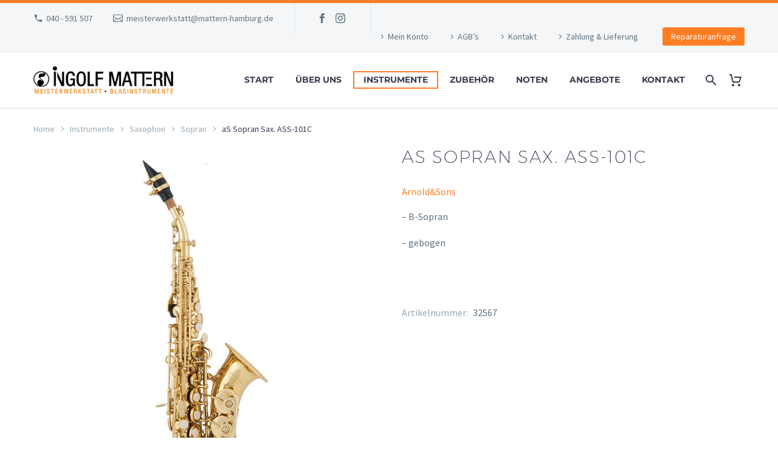

--- FILE ---
content_type: text/html; charset=UTF-8
request_url: https://www.mattern-hamburg.de/produkt/instrumente/saxophon/sopran/as-sopran-sax-ass-101c/
body_size: 21694
content:
<!DOCTYPE html>
<!--[if IE 7]>
<html class="ie ie7" lang="de" xmlns:og="https://ogp.me/ns#" xmlns:fb="https://ogp.me/ns/fb#">
<![endif]-->
<!--[if IE 8]>
<html class="ie ie8" lang="de" xmlns:og="https://ogp.me/ns#" xmlns:fb="https://ogp.me/ns/fb#">
<![endif]-->
<!--[if !(IE 7) | !(IE 8) ]><!-->
<html lang="de" xmlns:og="https://ogp.me/ns#" xmlns:fb="https://ogp.me/ns/fb#">
<!--<![endif]-->
<head>
	<meta charset="UTF-8">
	<meta name="viewport" content="width=device-width, initial-scale=1.0" />
	<link rel="profile" href="https://gmpg.org/xfn/11">
	<link rel="pingback" href="https://www.mattern-hamburg.de/xmlrpc.php">
	<style>.tgpli-background-inited { background-image: none !important; }img[data-tgpli-image-inited] { display:none !important;visibility:hidden !important; }</style>		<script type="text/javascript">
			window.tgpLazyItemsOptions = {
				visibilityOffset: 600,
				desktopEnable: true,
				mobileEnable: true			};
			window.tgpQueue = {
				nodes: [],
				add: function(id, data) {
					data = data || {};
					if (window.tgpLazyItems !== undefined) {
						if (this.nodes.length > 0) {
							window.tgpLazyItems.addNodes(this.flushNodes());
						}
						window.tgpLazyItems.addNode({
							node: document.getElementById(id),
							data: data
						});
					} else {
						this.nodes.push({
							node: document.getElementById(id),
							data: data
						});
					}
				},
				flushNodes: function() {
					return this.nodes.splice(0, this.nodes.length);
				}
			};
		</script>
		<script data-minify="1" type="text/javascript" async src="https://www.mattern-hamburg.de/wp-content/cache/min/1/wp-content/themes/thegem/js/thegem-pagespeed-lazy-items.js?ver=1768447577"></script><meta name='robots' content='index, follow, max-image-preview:large, max-snippet:-1, max-video-preview:-1' />

	<!-- This site is optimized with the Yoast SEO plugin v26.8 - https://yoast.com/product/yoast-seo-wordpress/ -->
	<title>aS Sopran Sax. ASS-101C - Ingolf Mattern</title>
<link data-rocket-preload as="style" data-wpr-hosted-gf-parameters="family=Source%20Sans%20Pro%3A200%2C200italic%2C300%2C300italic%2C400%2C400italic%2C600%2C600italic%2C700%2C700italic%2C900%2C900italic%7CMontserrat%3A100%2C200%2C300%2C400%2C500%2C600%2C700%2C800%2C900%2C100italic%2C200italic%2C300italic%2C400italic%2C500italic%2C600italic%2C700italic%2C800italic%2C900italic&subset=cyrillic%2Ccyrillic-ext%2Cgreek%2Cgreek-ext%2Clatin%2Clatin-ext%2Cvietnamese&display=swap" href="https://www.mattern-hamburg.de/wp-content/cache/fonts/1/google-fonts/css/3/5/f/0d00fcbffe237c7c99e5abb3519ee.css" rel="preload">
<link data-wpr-hosted-gf-parameters="family=Source%20Sans%20Pro%3A200%2C200italic%2C300%2C300italic%2C400%2C400italic%2C600%2C600italic%2C700%2C700italic%2C900%2C900italic%7CMontserrat%3A100%2C200%2C300%2C400%2C500%2C600%2C700%2C800%2C900%2C100italic%2C200italic%2C300italic%2C400italic%2C500italic%2C600italic%2C700italic%2C800italic%2C900italic&subset=cyrillic%2Ccyrillic-ext%2Cgreek%2Cgreek-ext%2Clatin%2Clatin-ext%2Cvietnamese&display=swap" href="https://www.mattern-hamburg.de/wp-content/cache/fonts/1/google-fonts/css/3/5/f/0d00fcbffe237c7c99e5abb3519ee.css" media="print" onload="this.media=&#039;all&#039;" rel="stylesheet">
<noscript data-wpr-hosted-gf-parameters=""><link rel="stylesheet" href="https://fonts.googleapis.com/css?family=Source%20Sans%20Pro%3A200%2C200italic%2C300%2C300italic%2C400%2C400italic%2C600%2C600italic%2C700%2C700italic%2C900%2C900italic%7CMontserrat%3A100%2C200%2C300%2C400%2C500%2C600%2C700%2C800%2C900%2C100italic%2C200italic%2C300italic%2C400italic%2C500italic%2C600italic%2C700italic%2C800italic%2C900italic&#038;subset=cyrillic%2Ccyrillic-ext%2Cgreek%2Cgreek-ext%2Clatin%2Clatin-ext%2Cvietnamese&#038;display=swap"></noscript>
	<link rel="canonical" href="https://www.mattern-hamburg.de/produkt/instrumente/saxophon/sopran/as-sopran-sax-ass-101c/" />
	<meta property="og:locale" content="de_DE" />
	<meta property="og:type" content="article" />
	<meta property="og:title" content="aS Sopran Sax. ASS-101C - Ingolf Mattern" />
	<meta property="og:description" content="- B-Sopran - gebogen&nbsp;" />
	<meta property="og:url" content="https://www.mattern-hamburg.de/produkt/instrumente/saxophon/sopran/as-sopran-sax-ass-101c/" />
	<meta property="og:site_name" content="Ingolf Mattern" />
	<meta property="article:modified_time" content="2026-01-20T18:29:51+00:00" />
	<meta property="og:image" content="https://www.mattern-hamburg.de/wp-content/uploads/2022/12/arnolds-sons-ass-101c.jpg" />
	<meta property="og:image:width" content="960" />
	<meta property="og:image:height" content="960" />
	<meta property="og:image:type" content="image/jpeg" />
	<meta name="twitter:card" content="summary_large_image" />
	<script type="application/ld+json" class="yoast-schema-graph">{"@context":"https://schema.org","@graph":[{"@type":"WebPage","@id":"https://www.mattern-hamburg.de/produkt/instrumente/saxophon/sopran/as-sopran-sax-ass-101c/","url":"https://www.mattern-hamburg.de/produkt/instrumente/saxophon/sopran/as-sopran-sax-ass-101c/","name":"aS Sopran Sax. ASS-101C - Ingolf Mattern","isPartOf":{"@id":"https://www.mattern-hamburg.de/#website"},"primaryImageOfPage":{"@id":"https://www.mattern-hamburg.de/produkt/instrumente/saxophon/sopran/as-sopran-sax-ass-101c/#primaryimage"},"image":{"@id":"https://www.mattern-hamburg.de/produkt/instrumente/saxophon/sopran/as-sopran-sax-ass-101c/#primaryimage"},"thumbnailUrl":"https://www.mattern-hamburg.de/wp-content/uploads/2022/12/arnolds-sons-ass-101c.jpg","datePublished":"2022-12-18T14:46:40+00:00","dateModified":"2026-01-20T18:29:51+00:00","breadcrumb":{"@id":"https://www.mattern-hamburg.de/produkt/instrumente/saxophon/sopran/as-sopran-sax-ass-101c/#breadcrumb"},"inLanguage":"de","potentialAction":[{"@type":"ReadAction","target":["https://www.mattern-hamburg.de/produkt/instrumente/saxophon/sopran/as-sopran-sax-ass-101c/"]}]},{"@type":"ImageObject","inLanguage":"de","@id":"https://www.mattern-hamburg.de/produkt/instrumente/saxophon/sopran/as-sopran-sax-ass-101c/#primaryimage","url":"https://www.mattern-hamburg.de/wp-content/uploads/2022/12/arnolds-sons-ass-101c.jpg","contentUrl":"https://www.mattern-hamburg.de/wp-content/uploads/2022/12/arnolds-sons-ass-101c.jpg","width":960,"height":960},{"@type":"BreadcrumbList","@id":"https://www.mattern-hamburg.de/produkt/instrumente/saxophon/sopran/as-sopran-sax-ass-101c/#breadcrumb","itemListElement":[{"@type":"ListItem","position":1,"name":"Startseite","item":"https://www.mattern-hamburg.de/"},{"@type":"ListItem","position":2,"name":"Shop","item":"https://www.mattern-hamburg.de/shop/"},{"@type":"ListItem","position":3,"name":"aS Sopran Sax. ASS-101C"}]},{"@type":"WebSite","@id":"https://www.mattern-hamburg.de/#website","url":"https://www.mattern-hamburg.de/","name":"Ingolf Mattern","description":"Meisterwerkstatt für Blasinstrumente in Hamburg","potentialAction":[{"@type":"SearchAction","target":{"@type":"EntryPoint","urlTemplate":"https://www.mattern-hamburg.de/?s={search_term_string}"},"query-input":{"@type":"PropertyValueSpecification","valueRequired":true,"valueName":"search_term_string"}}],"inLanguage":"de"}]}</script>
	<!-- / Yoast SEO plugin. -->


<link rel='dns-prefetch' href='//fonts.googleapis.com' />
<link href='https://fonts.gstatic.com' crossorigin rel='preconnect' />
<link rel="alternate" type="application/rss+xml" title="Ingolf Mattern &raquo; Feed" href="https://www.mattern-hamburg.de/feed/" />
<link rel="alternate" type="application/rss+xml" title="Ingolf Mattern &raquo; Kommentar-Feed" href="https://www.mattern-hamburg.de/comments/feed/" />
<link rel="alternate" title="oEmbed (JSON)" type="application/json+oembed" href="https://www.mattern-hamburg.de/wp-json/oembed/1.0/embed?url=https%3A%2F%2Fwww.mattern-hamburg.de%2Fprodukt%2Finstrumente%2Fsaxophon%2Fsopran%2Fas-sopran-sax-ass-101c%2F" />
<link rel="alternate" title="oEmbed (XML)" type="text/xml+oembed" href="https://www.mattern-hamburg.de/wp-json/oembed/1.0/embed?url=https%3A%2F%2Fwww.mattern-hamburg.de%2Fprodukt%2Finstrumente%2Fsaxophon%2Fsopran%2Fas-sopran-sax-ass-101c%2F&#038;format=xml" />
<style id='wp-img-auto-sizes-contain-inline-css' type='text/css'>
img:is([sizes=auto i],[sizes^="auto," i]){contain-intrinsic-size:3000px 1500px}
/*# sourceURL=wp-img-auto-sizes-contain-inline-css */
</style>
<link data-minify="1" rel='stylesheet' id='layerslider-css' href='https://www.mattern-hamburg.de/wp-content/cache/min/1/wp-content/plugins/LayerSlider/assets/static/layerslider/css/layerslider.css?ver=1768447577' type='text/css' media='all' />
<link data-minify="1" rel='stylesheet' id='thegem-preloader-css' href='https://www.mattern-hamburg.de/wp-content/cache/min/1/wp-content/themes/thegem/css/thegem-preloader.css?ver=1768447577' type='text/css' media='all' />
<style id='thegem-preloader-inline-css' type='text/css'>

		body:not(.compose-mode) .gem-icon-style-gradient span,
		body:not(.compose-mode) .gem-icon .gem-icon-half-1,
		body:not(.compose-mode) .gem-icon .gem-icon-half-2 {
			opacity: 0 !important;
			}
/*# sourceURL=thegem-preloader-inline-css */
</style>
<link data-minify="1" rel='stylesheet' id='thegem-reset-css' href='https://www.mattern-hamburg.de/wp-content/cache/min/1/wp-content/themes/thegem/css/thegem-reset.css?ver=1768447577' type='text/css' media='all' />
<link data-minify="1" rel='stylesheet' id='thegem-grid-css' href='https://www.mattern-hamburg.de/wp-content/cache/min/1/wp-content/themes/thegem/css/thegem-grid.css?ver=1768447577' type='text/css' media='all' />
<link data-minify="1" rel='stylesheet' id='thegem-header-css' href='https://www.mattern-hamburg.de/wp-content/cache/min/1/wp-content/themes/thegem/css/thegem-header.css?ver=1768447577' type='text/css' media='all' />
<link data-minify="1" rel='stylesheet' id='thegem-style-css' href='https://www.mattern-hamburg.de/wp-content/cache/min/1/wp-content/themes/thegem/style.css?ver=1768447577' type='text/css' media='all' />
<link rel='stylesheet' id='thegem-child-style-css' href='https://www.mattern-hamburg.de/wp-content/themes/thegem-child/style.css?ver=5.11.1' type='text/css' media='all' />
<link data-minify="1" rel='stylesheet' id='thegem-widgets-css' href='https://www.mattern-hamburg.de/wp-content/cache/min/1/wp-content/themes/thegem/css/thegem-widgets.css?ver=1768447577' type='text/css' media='all' />
<link data-minify="1" rel='stylesheet' id='thegem-new-css-css' href='https://www.mattern-hamburg.de/wp-content/cache/min/1/wp-content/themes/thegem/css/thegem-new-css.css?ver=1768447577' type='text/css' media='all' />
<link data-minify="1" rel='stylesheet' id='perevazka-css-css-css' href='https://www.mattern-hamburg.de/wp-content/cache/min/1/wp-content/themes/thegem/css/thegem-perevazka-css.css?ver=1768447577' type='text/css' media='all' />

<link data-minify="1" rel='stylesheet' id='thegem-custom-css' href='https://www.mattern-hamburg.de/wp-content/cache/min/1/wp-content/uploads/thegem/css/custom-fRIEVPYM.css?ver=1768447577' type='text/css' media='all' />
<style id='thegem-custom-inline-css' type='text/css'>
body .breadcrumbs,body .breadcrumbs a,body .bc-devider:before {color: #FFFFFFFF;}body .breadcrumbs .current {	color: #FF7D23FF;	border-bottom: 3px solid #FF7D23FF;}body .breadcrumbs a:hover {	color: #FF7D23FF;}body .page-title-block .breadcrumbs-container{	text-align: center;}.page-breadcrumbs{	position: relative;	display: flex;	width: 100%;	align-items: center;	min-height: 70px;	z-index: 1;}.fullwidth-content > .page-breadcrumbs {	padding-left: 21px;	padding-right: 21px;}.page-breadcrumbs.page-breadcrumbs--left{	justify-content: flex-start;	text-align: left;}.page-breadcrumbs.page-breadcrumbs--center{	justify-content: center;	text-align: center;}.page-breadcrumbs.page-breadcrumbs--right{	justify-content: flex-end;	text-align: right;}.page-breadcrumbs ul{	display: flex;	flex-wrap: wrap;	padding: 0;	margin: 0;	list-style-type: none;}.page-breadcrumbs ul li{	position: relative;}.page-breadcrumbs ul li:not(:last-child){	padding-right: 20px;	margin-right: 5px;}.page-breadcrumbs ul li:not(:last-child):after{	font-family: 'thegem-icons';	content: '\e601';	position: absolute;	right: 0;	top: 50%;	transform: translateY(-50%);	line-height: 1;}.page-breadcrumbs ul li a,.page-breadcrumbs ul li:not(:last-child):after{	color: #99A9B5FF;}.page-breadcrumbs ul li{	color: #3C3950FF;}.page-breadcrumbs ul li a:hover{	color: #3C3950FF;}.block-content {padding-top: 0px;}.block-content:last-of-type {padding-bottom: 110px;}.gem-slideshow,.slideshow-preloader {}#top-area {	display: block;}body.woocommerce #main.page__top-shadow:before{	display: none;	content: '';	position: absolute;	top: 0;	left: 0;	width: 100%;	height: 5px;	box-shadow: 0px 5px 5px -5px rgba(0, 0, 0, 0.15) inset;	z-index: 1;}body.woocommerce #main.page__top-shadow.visible:before{	display: block;}@media (max-width: 991px) {#page-title {padding-top: 80px;padding-bottom: 80px;}.page-title-inner, body .breadcrumbs{padding-left: 0px;padding-right: 0px;}.page-title-excerpt {margin-top: 18px;}#page-title .page-title-title {margin-top: 0px;}.block-content {padding-top: 0px;}.block-content:last-of-type {}#top-area {	display: block;}}@media (max-width: 767px) {#page-title {padding-top: 80px;padding-bottom: 80px;}.page-title-inner,body .breadcrumbs{padding-left: 0px;padding-right: 0px;}.page-title-excerpt {margin-top: 18px;}#page-title .page-title-title {margin-top: 0px;}.block-content {padding-top: 0px;}.block-content:last-of-type {}#top-area {	display: none;}}
/*# sourceURL=thegem-custom-inline-css */
</style>
<link data-minify="1" rel='stylesheet' id='js_composer_front-css' href='https://www.mattern-hamburg.de/wp-content/cache/min/1/wp-content/plugins/js_composer/assets/css/js_composer.min.css?ver=1768447577' type='text/css' media='all' />
<link data-minify="1" rel='stylesheet' id='thegem_js_composer_front-css' href='https://www.mattern-hamburg.de/wp-content/cache/min/1/wp-content/themes/thegem/css/thegem-js_composer_columns.css?ver=1768447577' type='text/css' media='all' />
<link data-minify="1" rel='stylesheet' id='thegem-additional-blog-1-css' href='https://www.mattern-hamburg.de/wp-content/cache/min/1/wp-content/themes/thegem/css/thegem-additional-blog-1.css?ver=1768447577' type='text/css' media='all' />
<link rel='stylesheet' id='jquery-fancybox-css' href='https://www.mattern-hamburg.de/wp-content/themes/thegem/js/fancyBox/jquery.fancybox.min.css?ver=5.11.1' type='text/css' media='all' />
<link data-minify="1" rel='stylesheet' id='thegem-vc_elements-css' href='https://www.mattern-hamburg.de/wp-content/cache/min/1/wp-content/themes/thegem/css/thegem-vc_elements.css?ver=1768447577' type='text/css' media='all' />
<style id='wp-emoji-styles-inline-css' type='text/css'>

	img.wp-smiley, img.emoji {
		display: inline !important;
		border: none !important;
		box-shadow: none !important;
		height: 1em !important;
		width: 1em !important;
		margin: 0 0.07em !important;
		vertical-align: -0.1em !important;
		background: none !important;
		padding: 0 !important;
	}
/*# sourceURL=wp-emoji-styles-inline-css */
</style>
<link rel='stylesheet' id='wp-block-library-css' href='https://www.mattern-hamburg.de/wp-includes/css/dist/block-library/style.min.css?ver=6.9' type='text/css' media='all' />
<link data-minify="1" rel='stylesheet' id='wc-blocks-style-css' href='https://www.mattern-hamburg.de/wp-content/cache/min/1/wp-content/plugins/woocommerce/assets/client/blocks/wc-blocks.css?ver=1768447577' type='text/css' media='all' />
<style id='global-styles-inline-css' type='text/css'>
:root{--wp--preset--aspect-ratio--square: 1;--wp--preset--aspect-ratio--4-3: 4/3;--wp--preset--aspect-ratio--3-4: 3/4;--wp--preset--aspect-ratio--3-2: 3/2;--wp--preset--aspect-ratio--2-3: 2/3;--wp--preset--aspect-ratio--16-9: 16/9;--wp--preset--aspect-ratio--9-16: 9/16;--wp--preset--color--black: #000000;--wp--preset--color--cyan-bluish-gray: #abb8c3;--wp--preset--color--white: #ffffff;--wp--preset--color--pale-pink: #f78da7;--wp--preset--color--vivid-red: #cf2e2e;--wp--preset--color--luminous-vivid-orange: #ff6900;--wp--preset--color--luminous-vivid-amber: #fcb900;--wp--preset--color--light-green-cyan: #7bdcb5;--wp--preset--color--vivid-green-cyan: #00d084;--wp--preset--color--pale-cyan-blue: #8ed1fc;--wp--preset--color--vivid-cyan-blue: #0693e3;--wp--preset--color--vivid-purple: #9b51e0;--wp--preset--gradient--vivid-cyan-blue-to-vivid-purple: linear-gradient(135deg,rgb(6,147,227) 0%,rgb(155,81,224) 100%);--wp--preset--gradient--light-green-cyan-to-vivid-green-cyan: linear-gradient(135deg,rgb(122,220,180) 0%,rgb(0,208,130) 100%);--wp--preset--gradient--luminous-vivid-amber-to-luminous-vivid-orange: linear-gradient(135deg,rgb(252,185,0) 0%,rgb(255,105,0) 100%);--wp--preset--gradient--luminous-vivid-orange-to-vivid-red: linear-gradient(135deg,rgb(255,105,0) 0%,rgb(207,46,46) 100%);--wp--preset--gradient--very-light-gray-to-cyan-bluish-gray: linear-gradient(135deg,rgb(238,238,238) 0%,rgb(169,184,195) 100%);--wp--preset--gradient--cool-to-warm-spectrum: linear-gradient(135deg,rgb(74,234,220) 0%,rgb(151,120,209) 20%,rgb(207,42,186) 40%,rgb(238,44,130) 60%,rgb(251,105,98) 80%,rgb(254,248,76) 100%);--wp--preset--gradient--blush-light-purple: linear-gradient(135deg,rgb(255,206,236) 0%,rgb(152,150,240) 100%);--wp--preset--gradient--blush-bordeaux: linear-gradient(135deg,rgb(254,205,165) 0%,rgb(254,45,45) 50%,rgb(107,0,62) 100%);--wp--preset--gradient--luminous-dusk: linear-gradient(135deg,rgb(255,203,112) 0%,rgb(199,81,192) 50%,rgb(65,88,208) 100%);--wp--preset--gradient--pale-ocean: linear-gradient(135deg,rgb(255,245,203) 0%,rgb(182,227,212) 50%,rgb(51,167,181) 100%);--wp--preset--gradient--electric-grass: linear-gradient(135deg,rgb(202,248,128) 0%,rgb(113,206,126) 100%);--wp--preset--gradient--midnight: linear-gradient(135deg,rgb(2,3,129) 0%,rgb(40,116,252) 100%);--wp--preset--font-size--small: 13px;--wp--preset--font-size--medium: 20px;--wp--preset--font-size--large: 36px;--wp--preset--font-size--x-large: 42px;--wp--preset--spacing--20: 0.44rem;--wp--preset--spacing--30: 0.67rem;--wp--preset--spacing--40: 1rem;--wp--preset--spacing--50: 1.5rem;--wp--preset--spacing--60: 2.25rem;--wp--preset--spacing--70: 3.38rem;--wp--preset--spacing--80: 5.06rem;--wp--preset--shadow--natural: 6px 6px 9px rgba(0, 0, 0, 0.2);--wp--preset--shadow--deep: 12px 12px 50px rgba(0, 0, 0, 0.4);--wp--preset--shadow--sharp: 6px 6px 0px rgba(0, 0, 0, 0.2);--wp--preset--shadow--outlined: 6px 6px 0px -3px rgb(255, 255, 255), 6px 6px rgb(0, 0, 0);--wp--preset--shadow--crisp: 6px 6px 0px rgb(0, 0, 0);}:where(.is-layout-flex){gap: 0.5em;}:where(.is-layout-grid){gap: 0.5em;}body .is-layout-flex{display: flex;}.is-layout-flex{flex-wrap: wrap;align-items: center;}.is-layout-flex > :is(*, div){margin: 0;}body .is-layout-grid{display: grid;}.is-layout-grid > :is(*, div){margin: 0;}:where(.wp-block-columns.is-layout-flex){gap: 2em;}:where(.wp-block-columns.is-layout-grid){gap: 2em;}:where(.wp-block-post-template.is-layout-flex){gap: 1.25em;}:where(.wp-block-post-template.is-layout-grid){gap: 1.25em;}.has-black-color{color: var(--wp--preset--color--black) !important;}.has-cyan-bluish-gray-color{color: var(--wp--preset--color--cyan-bluish-gray) !important;}.has-white-color{color: var(--wp--preset--color--white) !important;}.has-pale-pink-color{color: var(--wp--preset--color--pale-pink) !important;}.has-vivid-red-color{color: var(--wp--preset--color--vivid-red) !important;}.has-luminous-vivid-orange-color{color: var(--wp--preset--color--luminous-vivid-orange) !important;}.has-luminous-vivid-amber-color{color: var(--wp--preset--color--luminous-vivid-amber) !important;}.has-light-green-cyan-color{color: var(--wp--preset--color--light-green-cyan) !important;}.has-vivid-green-cyan-color{color: var(--wp--preset--color--vivid-green-cyan) !important;}.has-pale-cyan-blue-color{color: var(--wp--preset--color--pale-cyan-blue) !important;}.has-vivid-cyan-blue-color{color: var(--wp--preset--color--vivid-cyan-blue) !important;}.has-vivid-purple-color{color: var(--wp--preset--color--vivid-purple) !important;}.has-black-background-color{background-color: var(--wp--preset--color--black) !important;}.has-cyan-bluish-gray-background-color{background-color: var(--wp--preset--color--cyan-bluish-gray) !important;}.has-white-background-color{background-color: var(--wp--preset--color--white) !important;}.has-pale-pink-background-color{background-color: var(--wp--preset--color--pale-pink) !important;}.has-vivid-red-background-color{background-color: var(--wp--preset--color--vivid-red) !important;}.has-luminous-vivid-orange-background-color{background-color: var(--wp--preset--color--luminous-vivid-orange) !important;}.has-luminous-vivid-amber-background-color{background-color: var(--wp--preset--color--luminous-vivid-amber) !important;}.has-light-green-cyan-background-color{background-color: var(--wp--preset--color--light-green-cyan) !important;}.has-vivid-green-cyan-background-color{background-color: var(--wp--preset--color--vivid-green-cyan) !important;}.has-pale-cyan-blue-background-color{background-color: var(--wp--preset--color--pale-cyan-blue) !important;}.has-vivid-cyan-blue-background-color{background-color: var(--wp--preset--color--vivid-cyan-blue) !important;}.has-vivid-purple-background-color{background-color: var(--wp--preset--color--vivid-purple) !important;}.has-black-border-color{border-color: var(--wp--preset--color--black) !important;}.has-cyan-bluish-gray-border-color{border-color: var(--wp--preset--color--cyan-bluish-gray) !important;}.has-white-border-color{border-color: var(--wp--preset--color--white) !important;}.has-pale-pink-border-color{border-color: var(--wp--preset--color--pale-pink) !important;}.has-vivid-red-border-color{border-color: var(--wp--preset--color--vivid-red) !important;}.has-luminous-vivid-orange-border-color{border-color: var(--wp--preset--color--luminous-vivid-orange) !important;}.has-luminous-vivid-amber-border-color{border-color: var(--wp--preset--color--luminous-vivid-amber) !important;}.has-light-green-cyan-border-color{border-color: var(--wp--preset--color--light-green-cyan) !important;}.has-vivid-green-cyan-border-color{border-color: var(--wp--preset--color--vivid-green-cyan) !important;}.has-pale-cyan-blue-border-color{border-color: var(--wp--preset--color--pale-cyan-blue) !important;}.has-vivid-cyan-blue-border-color{border-color: var(--wp--preset--color--vivid-cyan-blue) !important;}.has-vivid-purple-border-color{border-color: var(--wp--preset--color--vivid-purple) !important;}.has-vivid-cyan-blue-to-vivid-purple-gradient-background{background: var(--wp--preset--gradient--vivid-cyan-blue-to-vivid-purple) !important;}.has-light-green-cyan-to-vivid-green-cyan-gradient-background{background: var(--wp--preset--gradient--light-green-cyan-to-vivid-green-cyan) !important;}.has-luminous-vivid-amber-to-luminous-vivid-orange-gradient-background{background: var(--wp--preset--gradient--luminous-vivid-amber-to-luminous-vivid-orange) !important;}.has-luminous-vivid-orange-to-vivid-red-gradient-background{background: var(--wp--preset--gradient--luminous-vivid-orange-to-vivid-red) !important;}.has-very-light-gray-to-cyan-bluish-gray-gradient-background{background: var(--wp--preset--gradient--very-light-gray-to-cyan-bluish-gray) !important;}.has-cool-to-warm-spectrum-gradient-background{background: var(--wp--preset--gradient--cool-to-warm-spectrum) !important;}.has-blush-light-purple-gradient-background{background: var(--wp--preset--gradient--blush-light-purple) !important;}.has-blush-bordeaux-gradient-background{background: var(--wp--preset--gradient--blush-bordeaux) !important;}.has-luminous-dusk-gradient-background{background: var(--wp--preset--gradient--luminous-dusk) !important;}.has-pale-ocean-gradient-background{background: var(--wp--preset--gradient--pale-ocean) !important;}.has-electric-grass-gradient-background{background: var(--wp--preset--gradient--electric-grass) !important;}.has-midnight-gradient-background{background: var(--wp--preset--gradient--midnight) !important;}.has-small-font-size{font-size: var(--wp--preset--font-size--small) !important;}.has-medium-font-size{font-size: var(--wp--preset--font-size--medium) !important;}.has-large-font-size{font-size: var(--wp--preset--font-size--large) !important;}.has-x-large-font-size{font-size: var(--wp--preset--font-size--x-large) !important;}
/*# sourceURL=global-styles-inline-css */
</style>

<style id='classic-theme-styles-inline-css' type='text/css'>
/*! This file is auto-generated */
.wp-block-button__link{color:#fff;background-color:#32373c;border-radius:9999px;box-shadow:none;text-decoration:none;padding:calc(.667em + 2px) calc(1.333em + 2px);font-size:1.125em}.wp-block-file__button{background:#32373c;color:#fff;text-decoration:none}
/*# sourceURL=/wp-includes/css/classic-themes.min.css */
</style>
<link data-minify="1" rel='stylesheet' id='wpa-css-css' href='https://www.mattern-hamburg.de/wp-content/cache/min/1/wp-content/plugins/honeypot/includes/css/wpa.css?ver=1768447577' type='text/css' media='all' />
<style id='woocommerce-inline-inline-css' type='text/css'>
.woocommerce form .form-row .required { visibility: visible; }
/*# sourceURL=woocommerce-inline-inline-css */
</style>
<link data-minify="1" rel='stylesheet' id='thegem-woocommerce-minicart-css' href='https://www.mattern-hamburg.de/wp-content/cache/min/1/wp-content/themes/thegem/css/thegem-woocommerce-minicart.css?ver=1768447577' type='text/css' media='all' />
<link data-minify="1" rel='stylesheet' id='thegem-woocommerce-css' href='https://www.mattern-hamburg.de/wp-content/cache/min/1/wp-content/themes/thegem/css/thegem-woocommerce.css?ver=1768447577' type='text/css' media='all' />
<link data-minify="1" rel='stylesheet' id='thegem-woocommerce1-css' href='https://www.mattern-hamburg.de/wp-content/cache/min/1/wp-content/themes/thegem/css/thegem-woocommerce1.css?ver=1768447577' type='text/css' media='all' />
<link data-minify="1" rel='stylesheet' id='thegem-woocommerce-temp-css' href='https://www.mattern-hamburg.de/wp-content/cache/min/1/wp-content/themes/thegem/css/thegem-woocommerce-temp.css?ver=1768447577' type='text/css' media='all' />
<link data-minify="1" rel='stylesheet' id='thegem-woocommerce-custom-css' href='https://www.mattern-hamburg.de/wp-content/cache/min/1/wp-content/themes/thegem/css/thegem-woocommerce-custom.css?ver=1768447577' type='text/css' media='all' />
<link data-minify="1" rel='stylesheet' id='thegem-product-page-css' href='https://www.mattern-hamburg.de/wp-content/cache/min/1/wp-content/themes/thegem/css/thegem-product-page.css?ver=1768447577' type='text/css' media='all' />
<link data-minify="1" rel='stylesheet' id='owl-css' href='https://www.mattern-hamburg.de/wp-content/cache/min/1/wp-content/themes/thegem/js/owl/owl.carousel.css?ver=1768447577' type='text/css' media='all' />
<link data-minify="1" rel='stylesheet' id='thegem-product-gallery-css' href='https://www.mattern-hamburg.de/wp-content/cache/min/1/wp-content/themes/thegem/css/thegem-product-gallery.css?ver=1768447577' type='text/css' media='all' />
<link data-minify="1" rel='stylesheet' id='thegem-hovers-css' href='https://www.mattern-hamburg.de/wp-content/cache/min/1/wp-content/themes/thegem/css/thegem-hovers.css?ver=1768447577' type='text/css' media='all' />
<link data-minify="1" rel='stylesheet' id='thegem-portfolio-css' href='https://www.mattern-hamburg.de/wp-content/cache/min/1/wp-content/themes/thegem/css/thegem-portfolio.css?ver=1768447577' type='text/css' media='all' />
<link data-minify="1" rel='stylesheet' id='thegem-portfolio-filters-list-css' href='https://www.mattern-hamburg.de/wp-content/cache/min/1/wp-content/themes/thegem/css/thegem-portfolio-filters-list.css?ver=1768447577' type='text/css' media='all' />
<link data-minify="1" rel='stylesheet' id='thegem-portfolio-products-extended-css' href='https://www.mattern-hamburg.de/wp-content/cache/min/1/wp-content/themes/thegem/css/thegem-portfolio-products-extended.css?ver=1768447577' type='text/css' media='all' />
<link data-minify="1" rel='stylesheet' id='pwb-styles-frontend-css' href='https://www.mattern-hamburg.de/wp-content/cache/min/1/wp-content/plugins/perfect-woocommerce-brands/build/frontend/css/style.css?ver=1768447577' type='text/css' media='all' />
<link data-minify="1" rel='stylesheet' id='borlabs-cookie-custom-css' href='https://www.mattern-hamburg.de/wp-content/cache/min/1/wp-content/cache/borlabs-cookie/1/borlabs-cookie-1-de.css?ver=1768447577' type='text/css' media='all' />
<link data-minify="1" rel='stylesheet' id='yith_ywraq_frontend-css' href='https://www.mattern-hamburg.de/wp-content/cache/min/1/wp-content/plugins/yith-woocommerce-request-a-quote-premium/assets/css/ywraq-frontend.css?ver=1768447577' type='text/css' media='all' />
<style id='yith_ywraq_frontend-inline-css' type='text/css'>
:root {
		--ywraq_layout_button_bg_color: #0066b4;
		--ywraq_layout_button_bg_color_hover: #044a80;
		--ywraq_layout_button_border_color: ;
		--ywraq_layout_button_border_color_hover: ;
		--ywraq_layout_button_color: #ffffff;
		--ywraq_layout_button_color_hover: rgb(255,125,35);
		
		--ywraq_checkout_button_bg_color: #0066b4;
		--ywraq_checkout_button_bg_color_hover: #044a80;
		--ywraq_checkout_button_border_color: #0066b4;
		--ywraq_checkout_button_border_color_hover: #044a80;
		--ywraq_checkout_button_color: #ffffff;
		--ywraq_checkout_button_color_hover: #ffffff;
		
		--ywraq_accept_button_bg_color: #0066b4;
		--ywraq_accept_button_bg_color_hover: #044a80;
		--ywraq_accept_button_border_color: #0066b4;
		--ywraq_accept_button_border_color_hover: #044a80;
		--ywraq_accept_button_color: #ffffff;
		--ywraq_accept_button_color_hover: #ffffff;
		
		--ywraq_reject_button_bg_color: transparent;
		--ywraq_reject_button_bg_color_hover: #CC2B2B;
		--ywraq_reject_button_border_color: #CC2B2B;
		--ywraq_reject_button_border_color_hover: #CC2B2B;
		--ywraq_reject_button_color: #CC2B2B;
		--ywraq_reject_button_color_hover: #ffffff;
		}		

.cart button.single_add_to_cart_button, .cart a.single_add_to_cart_button{
	                 display:none!important;
	                }
/*# sourceURL=yith_ywraq_frontend-inline-css */
</style>
<script type="text/javascript">function fullHeightRow() {
			var fullHeight,
				offsetTop,
				element = document.getElementsByClassName('vc_row-o-full-height')[0];
			if (element) {
				fullHeight = window.innerHeight;
				offsetTop = window.pageYOffset + element.getBoundingClientRect().top;
				if (offsetTop < fullHeight) {
					fullHeight = 100 - offsetTop / (fullHeight / 100);
					element.style.minHeight = fullHeight + 'vh'
				}
			}
		}</script><script type="text/javascript" src="https://www.mattern-hamburg.de/wp-includes/js/jquery/jquery.min.js?ver=3.7.1" id="jquery-core-js"></script>
<script type="text/javascript" src="https://www.mattern-hamburg.de/wp-includes/js/jquery/jquery-migrate.min.js?ver=3.4.1" id="jquery-migrate-js"></script>
<script type="text/javascript" src="https://www.mattern-hamburg.de/wp-content/plugins/woocommerce/assets/js/jquery-blockui/jquery.blockUI.min.js?ver=2.7.0-wc.10.4.3" id="wc-jquery-blockui-js" data-wp-strategy="defer"></script>
<script type="text/javascript" id="wc-add-to-cart-js-extra">
/* <![CDATA[ */
var wc_add_to_cart_params = {"ajax_url":"/wp-admin/admin-ajax.php","wc_ajax_url":"/?wc-ajax=%%endpoint%%","i18n_view_cart":"Warenkorb anzeigen","cart_url":"https://www.mattern-hamburg.de/warenkorb/","is_cart":"","cart_redirect_after_add":"no"};
//# sourceURL=wc-add-to-cart-js-extra
/* ]]> */
</script>
<script type="text/javascript" src="https://www.mattern-hamburg.de/wp-content/plugins/woocommerce/assets/js/frontend/add-to-cart.min.js?ver=10.4.3" id="wc-add-to-cart-js" data-wp-strategy="defer"></script>
<script type="text/javascript" id="wc-single-product-js-extra">
/* <![CDATA[ */
var wc_single_product_params = {"i18n_required_rating_text":"Bitte w\u00e4hlen Sie eine Bewertung","i18n_rating_options":["1 von 5\u00a0Sternen","2 von 5\u00a0Sternen","3 von 5\u00a0Sternen","4 von 5\u00a0Sternen","5 von 5\u00a0Sternen"],"i18n_product_gallery_trigger_text":"Bildergalerie im Vollbildmodus anzeigen","review_rating_required":"yes","flexslider":{"rtl":false,"animation":"slide","smoothHeight":true,"directionNav":false,"controlNav":"thumbnails","slideshow":false,"animationSpeed":500,"animationLoop":false,"allowOneSlide":false},"zoom_enabled":"1","zoom_options":[],"photoswipe_enabled":"1","photoswipe_options":{"shareEl":false,"closeOnScroll":false,"history":false,"hideAnimationDuration":0,"showAnimationDuration":0},"flexslider_enabled":"1"};
//# sourceURL=wc-single-product-js-extra
/* ]]> */
</script>
<script type="text/javascript" src="https://www.mattern-hamburg.de/wp-content/plugins/woocommerce/assets/js/frontend/single-product.min.js?ver=10.4.3" id="wc-single-product-js" defer="defer" data-wp-strategy="defer"></script>
<script type="text/javascript" src="https://www.mattern-hamburg.de/wp-content/plugins/woocommerce/assets/js/js-cookie/js.cookie.min.js?ver=2.1.4-wc.10.4.3" id="wc-js-cookie-js" defer="defer" data-wp-strategy="defer"></script>
<script type="text/javascript" id="woocommerce-js-extra">
/* <![CDATA[ */
var woocommerce_params = {"ajax_url":"/wp-admin/admin-ajax.php","wc_ajax_url":"/?wc-ajax=%%endpoint%%","i18n_password_show":"Passwort anzeigen","i18n_password_hide":"Passwort ausblenden"};
//# sourceURL=woocommerce-js-extra
/* ]]> */
</script>
<script type="text/javascript" src="https://www.mattern-hamburg.de/wp-content/plugins/woocommerce/assets/js/frontend/woocommerce.min.js?ver=10.4.3" id="woocommerce-js" defer="defer" data-wp-strategy="defer"></script>
<script data-minify="1" type="text/javascript" src="https://www.mattern-hamburg.de/wp-content/cache/min/1/wp-content/plugins/js_composer/assets/js/vendors/woocommerce-add-to-cart.js?ver=1768447577" id="vc_woocommerce-add-to-cart-js-js"></script>
<script data-no-optimize="1" data-no-minify="1" data-cfasync="false" type="text/javascript" src="https://www.mattern-hamburg.de/wp-content/cache/borlabs-cookie/1/borlabs-cookie-config-de.json.js?ver=3.3.23-72" id="borlabs-cookie-config-js"></script>
<script data-no-optimize="1" data-no-minify="1" data-cfasync="false" type="text/javascript" src="https://www.mattern-hamburg.de/wp-content/plugins/borlabs-cookie/assets/javascript/borlabs-cookie-prioritize.min.js?ver=3.3.23" id="borlabs-cookie-prioritize-js"></script>
<script></script><meta name="generator" content="Powered by LayerSlider 7.6.1 - Build Heros, Sliders, and Popups. Create Animations and Beautiful, Rich Web Content as Easy as Never Before on WordPress." />
<!-- LayerSlider updates and docs at: https://layerslider.com -->
<link rel="https://api.w.org/" href="https://www.mattern-hamburg.de/wp-json/" /><link rel="alternate" title="JSON" type="application/json" href="https://www.mattern-hamburg.de/wp-json/wp/v2/product/38481" /><link rel="EditURI" type="application/rsd+xml" title="RSD" href="https://www.mattern-hamburg.de/xmlrpc.php?rsd" />
<meta name="generator" content="WordPress 6.9" />
<meta name="generator" content="WooCommerce 10.4.3" />
<link rel='shortlink' href='https://www.mattern-hamburg.de/?p=38481' />
<!-- Analytics by WP Statistics - https://wp-statistics.com -->
<!-- Google site verification - Google for WooCommerce -->
<meta name="google-site-verification" content="KRx3qHCyR2NfjVNWZaUaZ4-ClMgtzUoj4pqS5ifOisk" />
	<noscript><style>.woocommerce-product-gallery{ opacity: 1 !important; }</style></noscript>
	<style type="text/css">.recentcomments a{display:inline !important;padding:0 !important;margin:0 !important;}</style><script data-borlabs-cookie-script-blocker-ignore>
window.dataLayer = window.dataLayer || [];
if (typeof gtag !== 'function') { function gtag(){dataLayer.push(arguments);} }
if('0' === '1' || '1' === '1') {
	gtag('consent', 'default', {
		'ad_storage': 'denied',
		'ad_user_data': 'denied',
		'ad_personalization': 'denied',
		'analytics_storage': 'denied',
		'functionality_storage': 'denied',
		'personalization_storage': 'denied',
		'security_storage': 'denied',
		'wait_for_update': 500,
    });
}
if('0' === '1') {
    gtag("js", new Date());
    gtag("config", "G-8D37043W2E", { "anonymize_ip": true });

    (function (w, d, s, i) {
    var f = d.getElementsByTagName(s)[0],
        j = d.createElement(s);
    j.async = true;
    j.src =
        "https://www.googletagmanager.com/gtag/js?id=" + i;
    f.parentNode.insertBefore(j, f);
    })(window, document, "script", "G-8D37043W2E");
}
</script><script>
  window.brlbsWpStatisticsDOMContentLoadedHasAlreadyFired = false;
  document.addEventListener("DOMContentLoaded", function () {
    window.brlbsWpStatisticsDOMContentLoadedHasAlreadyFired = true;
  });
</script><meta name="generator" content="Powered by WPBakery Page Builder - drag and drop page builder for WordPress."/>
<link rel="icon" href="https://www.mattern-hamburg.de/wp-content/uploads/2022/04/mattern_favicon-2.png" sizes="32x32" />
<link rel="icon" href="https://www.mattern-hamburg.de/wp-content/uploads/2022/04/mattern_favicon-2.png" sizes="192x192" />
<link rel="apple-touch-icon" href="https://www.mattern-hamburg.de/wp-content/uploads/2022/04/mattern_favicon-2.png" />
<meta name="msapplication-TileImage" content="https://www.mattern-hamburg.de/wp-content/uploads/2022/04/mattern_favicon-2.png" />
<script>if(document.querySelector('[data-type="vc_custom-css"]')) {document.head.appendChild(document.querySelector('[data-type="vc_custom-css"]'));}</script><noscript><style> .wpb_animate_when_almost_visible { opacity: 1; }</style></noscript>	

<meta name="generator" content="WP Rocket 3.20.3" data-wpr-features="wpr_minify_js wpr_minify_css wpr_preload_links wpr_host_fonts_locally wpr_desktop" /></head>


<body class="wp-singular product-template-default single single-product postid-38481 wp-theme-thegem wp-child-theme-thegem-child theme-thegem woocommerce woocommerce-page woocommerce-no-js mobile-cart-position-top fullscreen-search wpb-js-composer js-comp-ver-8.5 vc_responsive">

	<script type="text/javascript">
		var gemSettings = {"isTouch":"","forcedLasyDisabled":"","tabletPortrait":"1","tabletLandscape":"","topAreaMobileDisable":"","parallaxDisabled":"","fillTopArea":"","themePath":"https:\/\/www.mattern-hamburg.de\/wp-content\/themes\/thegem","rootUrl":"https:\/\/www.mattern-hamburg.de","mobileEffectsEnabled":"","isRTL":""};
		(function() {
    function isTouchDevice() {
        return (('ontouchstart' in window) ||
            (navigator.MaxTouchPoints > 0) ||
            (navigator.msMaxTouchPoints > 0));
    }

    window.gemSettings.isTouch = isTouchDevice();

    function userAgentDetection() {
        var ua = navigator.userAgent.toLowerCase(),
        platform = navigator.platform.toLowerCase(),
        UA = ua.match(/(opera|ie|firefox|chrome|version)[\s\/:]([\w\d\.]+)?.*?(safari|version[\s\/:]([\w\d\.]+)|$)/) || [null, 'unknown', 0],
        mode = UA[1] == 'ie' && document.documentMode;

        window.gemBrowser = {
            name: (UA[1] == 'version') ? UA[3] : UA[1],
            version: UA[2],
            platform: {
                name: ua.match(/ip(?:ad|od|hone)/) ? 'ios' : (ua.match(/(?:webos|android)/) || platform.match(/mac|win|linux/) || ['other'])[0]
                }
        };
            }

    window.updateGemClientSize = function() {
        if (window.gemOptions == null || window.gemOptions == undefined) {
            window.gemOptions = {
                first: false,
                clientWidth: 0,
                clientHeight: 0,
                innerWidth: -1
            };
        }

        window.gemOptions.clientWidth = window.innerWidth || document.documentElement.clientWidth;
        if (document.body != null && !window.gemOptions.clientWidth) {
            window.gemOptions.clientWidth = document.body.clientWidth;
        }

        window.gemOptions.clientHeight = window.innerHeight || document.documentElement.clientHeight;
        if (document.body != null && !window.gemOptions.clientHeight) {
            window.gemOptions.clientHeight = document.body.clientHeight;
        }
    };

    window.updateGemInnerSize = function(width) {
        window.gemOptions.innerWidth = width != undefined ? width : (document.body != null ? document.body.clientWidth : 0);
    };

    userAgentDetection();
    window.updateGemClientSize(true);

    window.gemSettings.lasyDisabled = window.gemSettings.forcedLasyDisabled || (!window.gemSettings.mobileEffectsEnabled && (window.gemSettings.isTouch || window.gemOptions.clientWidth <= 800));
})();
		(function() {
    if (window.gemBrowser.name == 'safari') {
        try {
            var safariVersion = parseInt(window.gemBrowser.version);
        } catch(e) {
            var safariVersion = 0;
        }
        if (safariVersion >= 9) {
            window.gemSettings.parallaxDisabled = true;
            window.gemSettings.fillTopArea = true;
        }
    }
})();
		(function() {
    var fullwithData = {
        page: null,
        pageWidth: 0,
        pageOffset: {},
        fixVcRow: true,
        pagePaddingLeft: 0
    };

    function updateFullwidthData() {
        fullwithData.pageOffset = fullwithData.page.getBoundingClientRect();
        fullwithData.pageWidth = parseFloat(fullwithData.pageOffset.width);
        fullwithData.pagePaddingLeft = 0;

        if (fullwithData.page.className.indexOf('vertical-header') != -1) {
            fullwithData.pagePaddingLeft = 45;
            if (fullwithData.pageWidth >= 1600) {
                fullwithData.pagePaddingLeft = 360;
            }
            if (fullwithData.pageWidth < 980) {
                fullwithData.pagePaddingLeft = 0;
            }
        }
    }

    function gem_fix_fullwidth_position(element) {
        if (element == null) {
            return false;
        }

        if (fullwithData.page == null) {
            fullwithData.page = document.getElementById('page');
            updateFullwidthData();
        }

        /*if (fullwithData.pageWidth < 1170) {
            return false;
        }*/

        if (!fullwithData.fixVcRow) {
            return false;
        }

        if (element.previousElementSibling != null && element.previousElementSibling != undefined && element.previousElementSibling.className.indexOf('fullwidth-block') == -1) {
            var elementParentViewportOffset = element.previousElementSibling.getBoundingClientRect();
        } else {
            var elementParentViewportOffset = element.parentNode.getBoundingClientRect();
        }

        /*if (elementParentViewportOffset.top > window.gemOptions.clientHeight) {
            fullwithData.fixVcRow = false;
            return false;
        }*/

        if (element.className.indexOf('vc_row') != -1) {
            var elementMarginLeft = -21;
            var elementMarginRight = -21;
        } else {
            var elementMarginLeft = 0;
            var elementMarginRight = 0;
        }

        var offset = parseInt(fullwithData.pageOffset.left + 0.5) - parseInt((elementParentViewportOffset.left < 0 ? 0 : elementParentViewportOffset.left) + 0.5) - elementMarginLeft + fullwithData.pagePaddingLeft;
        var offsetKey = window.gemSettings.isRTL ? 'right' : 'left';

        element.style.position = 'relative';
        element.style[offsetKey] = offset + 'px';
        element.style.width = fullwithData.pageWidth - fullwithData.pagePaddingLeft + 'px';

        if (element.className.indexOf('vc_row') == -1) {
            element.setAttribute('data-fullwidth-updated', 1);
        }

        if (element.className.indexOf('vc_row') != -1 && element.className.indexOf('vc_section') == -1 && !element.hasAttribute('data-vc-stretch-content')) {
            var el_full = element.parentNode.querySelector('.vc_row-full-width-before');
            var padding = -1 * offset;
            0 > padding && (padding = 0);
            var paddingRight = fullwithData.pageWidth - padding - el_full.offsetWidth + elementMarginLeft + elementMarginRight;
            0 > paddingRight && (paddingRight = 0);
            element.style.paddingLeft = padding + 'px';
            element.style.paddingRight = paddingRight + 'px';
        }
    }

    window.gem_fix_fullwidth_position = gem_fix_fullwidth_position;

    document.addEventListener('DOMContentLoaded', function() {
        var classes = [];

        if (window.gemSettings.isTouch) {
            document.body.classList.add('thegem-touch');
        }

        if (window.gemSettings.lasyDisabled && !window.gemSettings.forcedLasyDisabled) {
            document.body.classList.add('thegem-effects-disabled');
        }
    });

    if (window.gemSettings.parallaxDisabled) {
        var head  = document.getElementsByTagName('head')[0],
            link  = document.createElement('style');
        link.rel  = 'stylesheet';
        link.type = 'text/css';
        link.innerHTML = ".fullwidth-block.fullwidth-block-parallax-fixed .fullwidth-block-background { background-attachment: scroll !important; }";
        head.appendChild(link);
    }
})();

(function() {
    setTimeout(function() {
        var preloader = document.getElementById('page-preloader');
        if (preloader != null && preloader != undefined) {
            preloader.className += ' preloader-loaded';
        }
    }, window.pagePreloaderHideTime || 1000);
})();
	</script>
	


<div data-rocket-location-hash="b196d44d67c926fb532e2cbc2c3b9768" id="page" class="layout-fullwidth header-style-3">

	<a href="#main" class="scroll-to-content">Skip to main content</a>

			<a href="#page" class="scroll-top-button">Scroll Top</a>
	
	
					<div data-rocket-location-hash="9a1aa460904c0b315bfa511ff9e37ed4" class="top-area-background top-area-scroll-hide">
				<div data-rocket-location-hash="ea4e54f712d9f565dd71f8bcdbaa074f" id="top-area" class="top-area top-area-style-default top-area-alignment-justified">
	<div class="container">
		<div class="top-area-items inline-inside">
							<div class="top-area-block top-area-contacts"><div class="gem-contacts inline-inside"><div class="gem-contacts-item gem-contacts-phone"><a href="tel:040 - 591 507">040 - 591 507</a></div><div class="gem-contacts-item gem-contacts-email"><a href="mailto:meisterwerkstatt@mattern-hamburg.de">meisterwerkstatt@mattern-hamburg.de</a></div></div></div>
										<div class="top-area-block top-area-socials socials-colored-hover">			<div class="socials inline-inside">
															<a class="socials-item" href="https://www.facebook.com/WerkstattMattern" target="_blank" rel="noopener" title="Facebook">
                            <i class="socials-item-icon facebook "></i>
                        </a>
																																						<a class="socials-item" href="https://www.instagram.com/explore/locations/102928258532313/werkstatt-fur-blasinstrumente-ingolf-mattern/" target="_blank" rel="noopener" title="Instagram">
                            <i class="socials-item-icon instagram "></i>
                        </a>
																																																																																																																																																																																																																																																																																																																																																													</div>
			</div>
										<div class="top-area-block top-area-menu">
											<nav id="top-area-menu">
							<ul id="top-area-navigation" class="nav-menu styled inline-inside"><li id="menu-item-37967" class="menu-item menu-item-type-post_type menu-item-object-page menu-item-37967"><a href="https://www.mattern-hamburg.de/mein-konto/">Mein Konto</a></li>
<li id="menu-item-38247" class="menu-item menu-item-type-post_type menu-item-object-page menu-item-38247"><a href="https://www.mattern-hamburg.de/unsere-agbs/">AGB’s</a></li>
<li id="menu-item-38248" class="menu-item menu-item-type-post_type menu-item-object-page menu-item-38248"><a href="https://www.mattern-hamburg.de/kontakt/">Kontakt</a></li>
<li id="menu-item-38251" class="menu-item menu-item-type-post_type menu-item-object-page menu-item-38251"><a href="https://www.mattern-hamburg.de/zahlung-lieferung/">Zahlung &#038; Lieferung</a></li>
</ul>						</nav>
																<div class="top-area-button"><div class="gem-button-container gem-button-position-inline thegem-button-6970867a575742552"  ><a class="gem-button gem-button-size-tiny gem-button-style-flat gem-button-text-weight-normal gem-button-no-uppercase" data-ll-effect="drop-right-without-wrap" style="border-radius: 3px;" onmouseleave="" onmouseenter="" href="https://www.mattern-hamburg.de/ueber-uns/werkstatt/#anfrage" target="_self">Reparaturanfrage</a></div> </div>
									</div>
					</div>
	</div>
</div>
			</div>
		
		<div id="site-header-wrapper"  class="  " >
			
			
			<header data-rocket-location-hash="13ef76dab96f39c71e647654963c7934" id="site-header" class="site-header animated-header mobile-menu-layout-slide-vertical" role="banner">
								
				<div class="header-background">
					<div class="container">
						<div class="header-main logo-position-left header-layout-default header-style-3">
															<div class="mobile-cart"><a href="https://www.mattern-hamburg.de/warenkorb/" class="minicart-menu-link temp empty circle-count" aria-label="Cart"><span class="minicart-item-count">0</span></a></div><div class="mobile-minicart-overlay"></div>								<div class="site-title">
											<div class="site-logo" style="width:230px;">
			<a href="https://www.mattern-hamburg.de/" rel="home" aria-label="Homepage">
									<span class="logo"><img src="https://www.mattern-hamburg.de/wp-content/uploads/thegem/logos/logo_bcd23dfe26e81b4e1a50869e4436726f_1x.png" srcset="https://www.mattern-hamburg.de/wp-content/uploads/thegem/logos/logo_bcd23dfe26e81b4e1a50869e4436726f_1x.png 1x,https://www.mattern-hamburg.de/wp-content/uploads/thegem/logos/logo_bcd23dfe26e81b4e1a50869e4436726f_2x.png 2x,https://www.mattern-hamburg.de/wp-content/uploads/thegem/logos/logo_bcd23dfe26e81b4e1a50869e4436726f_3x.png 3x" alt="Ingolf Mattern" style="width:230px;" class="tgp-exclude default"/><img src="https://www.mattern-hamburg.de/wp-content/uploads/thegem/logos/logo_9a8a5383d88d70b4a4453fb9e9f47c5d_1x.png" srcset="https://www.mattern-hamburg.de/wp-content/uploads/thegem/logos/logo_9a8a5383d88d70b4a4453fb9e9f47c5d_1x.png 1x,https://www.mattern-hamburg.de/wp-content/uploads/thegem/logos/logo_9a8a5383d88d70b4a4453fb9e9f47c5d_2x.png 2x,https://www.mattern-hamburg.de/wp-content/uploads/thegem/logos/logo_9a8a5383d88d70b4a4453fb9e9f47c5d_3x.png 3x" alt="Ingolf Mattern" style="width:190px;" class="tgp-exclude small"/></span>
							</a>
		</div>
										</div>
																											<nav id="primary-navigation" class="site-navigation primary-navigation" role="navigation">
											<button class="menu-toggle dl-trigger">Primary Menu<span class="menu-line-1"></span><span class="menu-line-2"></span><span class="menu-line-3"></span></button><div class="mobile-menu-slide-wrapper top"><button class="mobile-menu-slide-close">Close</button>																							<ul id="primary-menu" class="nav-menu styled no-responsive"><li id="menu-item-38213" class="menu-item menu-item-type-post_type menu-item-object-page menu-item-home menu-item-38213 megamenu-first-element"><a href="https://www.mattern-hamburg.de/">Start</a></li>
<li id="menu-item-38208" class="menu-item menu-item-type-post_type menu-item-object-page menu-item-has-children menu-item-parent menu-item-38208 megamenu-enable megamenu-style-default megamenu-first-element"><a href="https://www.mattern-hamburg.de/ueber-uns/" aria-haspopup="true" aria-expanded="false">Über uns</a><span class="menu-item-parent-toggle" tabindex="0"></span>
<ul class="sub-menu styled " data-megamenu-columns="1"  style="background-image:url(https://www.mattern-hamburg.de/wp-content/uploads/2023/11/about-us-menu-bg.jpg); background-position:right center; padding-left:50px; padding-right:500px; padding-top:30px; padding-bottom:30px; ">
	<li id="menu-item-38212" class="menu-item menu-item-type-post_type menu-item-object-page menu-item-38212 megamenu-first-element" style="width: 300px;" ><span class="megamenu-column-header"><a href="https://www.mattern-hamburg.de/ueber-uns/schatzkammer/">Schatzkammer</a></span></li>
	<li class="megamenu-new-row"></li><li id="menu-item-38211" class="menu-item menu-item-type-post_type menu-item-object-page menu-item-38211 megamenu-first-element" style="width: 300px;" ><span class="megamenu-column-header"><a href="https://www.mattern-hamburg.de/ueber-uns/werkstatt/">Werkstatt</a></span></li>
	<li class="megamenu-new-row"></li><li id="menu-item-38210" class="menu-item menu-item-type-post_type menu-item-object-page menu-item-38210 megamenu-first-element" style="width: 300px;" ><span class="megamenu-column-header"><a href="https://www.mattern-hamburg.de/ueber-uns/mitarbeiter/">Mitarbeitende</a></span></li>
	<li class="megamenu-new-row"></li><li id="menu-item-38209" class="menu-item menu-item-type-post_type menu-item-object-page menu-item-38209 megamenu-first-element" style="width: 300px;" ><span class="megamenu-column-header"><a href="https://www.mattern-hamburg.de/ueber-uns/termine-in-flensburg/">Termine in Flensburg</a></span></li>
	<li class="megamenu-new-row"></li><li id="menu-item-38377" class="menu-item menu-item-type-post_type menu-item-object-page menu-item-38377 megamenu-first-element" style="width: 300px;" ><span class="megamenu-column-header"><a href="https://www.mattern-hamburg.de/ueber-uns/yamaha-blaeserklasse/">Yamaha Bläserklasse</a></span></li>
</ul>
</li>
<li id="menu-item-38099" class="menu-item menu-item-type-taxonomy menu-item-object-product_cat current-product-ancestor current-menu-parent current-product-parent menu-item-has-children menu-item-parent menu-item-38099 megamenu-enable megamenu-style-default megamenu-first-element menu-item-current"><a href="https://www.mattern-hamburg.de/kategorie/instrumente/" aria-haspopup="true" aria-expanded="false">Instrumente</a><span class="menu-item-parent-toggle" tabindex="0"></span>
<ul class="sub-menu styled " data-megamenu-columns="3"  style="background-image:url(https://www.mattern-hamburg.de/wp-content/uploads/2022/07/Composition_Instrumente-1.png); background-position:right center; padding-left:55px; padding-right:484px; padding-top:32px; padding-bottom:184px; ">
	<li id="menu-item-38100" class="menu-item menu-item-type-taxonomy menu-item-object-product_cat menu-item-has-children menu-item-parent menu-item-38100 megamenu-first-element" style="width: 300px;" ><span class="megamenu-column-header"><a href="https://www.mattern-hamburg.de/kategorie/instrumente/blockfloete/" aria-haspopup="true" aria-expanded="false">Blockflöte</a></span><span class="menu-item-parent-toggle" tabindex="0"></span>
	<ul class="sub-menu styled ">
		<li id="menu-item-38101" class="menu-item menu-item-type-taxonomy menu-item-object-product_cat menu-item-38101"><a href="https://www.mattern-hamburg.de/kategorie/instrumente/blockfloete/alt-blockfloete/">Alt</a></li>
		<li id="menu-item-38102" class="menu-item menu-item-type-taxonomy menu-item-object-product_cat menu-item-38102"><a href="https://www.mattern-hamburg.de/kategorie/instrumente/blockfloete/bass-blockfloete/">Bass</a></li>
		<li id="menu-item-38123" class="menu-item menu-item-type-taxonomy menu-item-object-product_cat menu-item-38123"><a href="https://www.mattern-hamburg.de/kategorie/instrumente/blockfloete/sopran-blockfloete/">Sopran</a></li>
		<li id="menu-item-38124" class="menu-item menu-item-type-taxonomy menu-item-object-product_cat menu-item-38124"><a href="https://www.mattern-hamburg.de/kategorie/instrumente/blockfloete/sopranino/">Sopranino</a></li>
		<li id="menu-item-38126" class="menu-item menu-item-type-taxonomy menu-item-object-product_cat menu-item-38126"><a href="https://www.mattern-hamburg.de/kategorie/instrumente/blockfloete/tenor-blockfloete/">Tenor</a></li>
	</ul>
</li>
	<li id="menu-item-38114" class="menu-item menu-item-type-taxonomy menu-item-object-product_cat menu-item-has-children menu-item-parent menu-item-38114" style="width: 300px;" ><span class="megamenu-column-header"><a href="https://www.mattern-hamburg.de/kategorie/instrumente/klarinette/" aria-haspopup="true" aria-expanded="false">Klarinette</a></span><span class="menu-item-parent-toggle" tabindex="0"></span>
	<ul class="sub-menu styled ">
		<li id="menu-item-38111" class="menu-item menu-item-type-taxonomy menu-item-object-product_cat menu-item-38111"><a href="https://www.mattern-hamburg.de/kategorie/instrumente/klarinette/bass-klarinette/">Bass</a></li>
		<li id="menu-item-38112" class="menu-item menu-item-type-taxonomy menu-item-object-product_cat menu-item-38112"><a href="https://www.mattern-hamburg.de/kategorie/instrumente/klarinette/boehm-system/">Böhm System</a></li>
		<li id="menu-item-38113" class="menu-item menu-item-type-taxonomy menu-item-object-product_cat menu-item-38113"><a href="https://www.mattern-hamburg.de/kategorie/instrumente/klarinette/deutsches-griffsystem/">Deutsches Griffsystem</a></li>
	</ul>
</li>
	<li id="menu-item-38115" class="menu-item menu-item-type-taxonomy menu-item-object-product_cat menu-item-has-children menu-item-parent menu-item-38115" style="width: 300px;" ><span class="megamenu-column-header"><a href="https://www.mattern-hamburg.de/kategorie/instrumente/posaune/" aria-haspopup="true" aria-expanded="false">Posaune</a></span><span class="menu-item-parent-toggle" tabindex="0"></span>
	<ul class="sub-menu styled ">
		<li id="menu-item-38109" class="menu-item menu-item-type-taxonomy menu-item-object-product_cat menu-item-38109"><a href="https://www.mattern-hamburg.de/kategorie/instrumente/posaune/alt-posaune/">Alt</a></li>
		<li id="menu-item-38110" class="menu-item menu-item-type-taxonomy menu-item-object-product_cat menu-item-38110"><a href="https://www.mattern-hamburg.de/kategorie/instrumente/posaune/bass-posaune/">Bass</a></li>
		<li id="menu-item-38125" class="menu-item menu-item-type-taxonomy menu-item-object-product_cat menu-item-38125"><a href="https://www.mattern-hamburg.de/kategorie/instrumente/posaune/tenor-posaune/">Tenor</a></li>
	</ul>
</li>
	<li class="megamenu-new-row"></li><li id="menu-item-38116" class="menu-item menu-item-type-taxonomy menu-item-object-product_cat menu-item-has-children menu-item-parent menu-item-38116 megamenu-first-element" style="width: 300px;" ><span class="megamenu-column-header"><a href="https://www.mattern-hamburg.de/kategorie/instrumente/querfloete/" aria-haspopup="true" aria-expanded="false">Querflöte</a></span><span class="menu-item-parent-toggle" tabindex="0"></span>
	<ul class="sub-menu styled ">
		<li id="menu-item-38107" class="menu-item menu-item-type-taxonomy menu-item-object-product_cat menu-item-38107"><a href="https://www.mattern-hamburg.de/kategorie/instrumente/querfloete/alt-querfloete/">Alt</a></li>
		<li id="menu-item-38108" class="menu-item menu-item-type-taxonomy menu-item-object-product_cat menu-item-38108"><a href="https://www.mattern-hamburg.de/kategorie/instrumente/querfloete/bass/">Bass</a></li>
		<li id="menu-item-38119" class="menu-item menu-item-type-taxonomy menu-item-object-product_cat menu-item-38119"><a href="https://www.mattern-hamburg.de/kategorie/instrumente/querfloete/piccolo/">Piccolo</a></li>
		<li id="menu-item-38120" class="menu-item menu-item-type-taxonomy menu-item-object-product_cat menu-item-38120"><a href="https://www.mattern-hamburg.de/kategorie/instrumente/querfloete/sopran-querfloete/">Sopran</a></li>
	</ul>
</li>
	<li id="menu-item-38117" class="menu-item menu-item-type-taxonomy menu-item-object-product_cat current-product-ancestor current-menu-parent current-product-parent menu-item-has-children menu-item-parent menu-item-38117 menu-item-current" style="width: 300px;" ><span class="megamenu-column-header"><a href="https://www.mattern-hamburg.de/kategorie/instrumente/saxophon/" aria-haspopup="true" aria-expanded="false">Saxophon</a></span><span class="menu-item-parent-toggle" tabindex="0"></span>
	<ul class="sub-menu styled ">
		<li id="menu-item-38105" class="menu-item menu-item-type-taxonomy menu-item-object-product_cat menu-item-38105"><a href="https://www.mattern-hamburg.de/kategorie/instrumente/saxophon/alt/">Alt</a></li>
		<li id="menu-item-38106" class="menu-item menu-item-type-taxonomy menu-item-object-product_cat menu-item-38106"><a href="https://www.mattern-hamburg.de/kategorie/instrumente/saxophon/bariton/">Bariton</a></li>
		<li id="menu-item-38121" class="menu-item menu-item-type-taxonomy menu-item-object-product_cat current-product-ancestor current-menu-parent current-product-parent menu-item-38121 menu-item-current"><a href="https://www.mattern-hamburg.de/kategorie/instrumente/saxophon/sopran/">Sopran</a></li>
		<li id="menu-item-38122" class="menu-item menu-item-type-taxonomy menu-item-object-product_cat menu-item-38122"><a href="https://www.mattern-hamburg.de/kategorie/instrumente/saxophon/tenor/">Tenor</a></li>
	</ul>
</li>
	<li id="menu-item-38214" class="menu-item menu-item-type-taxonomy menu-item-object-product_cat menu-item-has-children menu-item-parent menu-item-38214" style="width: 300px;" ><span class="megamenu-column-header"><a href="https://www.mattern-hamburg.de/kategorie/instrumente/weitere-instrumente/" aria-haspopup="true" aria-expanded="false">weitere Instrumente</a></span><span class="menu-item-parent-toggle" tabindex="0"></span>
	<ul class="sub-menu styled ">
		<li id="menu-item-38103" class="menu-item menu-item-type-taxonomy menu-item-object-product_cat menu-item-38103"><a href="https://www.mattern-hamburg.de/kategorie/instrumente/weitere-instrumente/digital-saxophon/">Digital Saxophon</a></li>
		<li id="menu-item-38118" class="menu-item menu-item-type-taxonomy menu-item-object-product_cat menu-item-38118"><a href="https://www.mattern-hamburg.de/kategorie/instrumente/weitere-instrumente/sonstiges-blech/">sonstiges Blech</a></li>
		<li id="menu-item-38127" class="menu-item menu-item-type-taxonomy menu-item-object-product_cat menu-item-38127"><a href="https://www.mattern-hamburg.de/kategorie/instrumente/weitere-instrumente/trompete/">Trompete</a></li>
		<li id="menu-item-38128" class="menu-item menu-item-type-taxonomy menu-item-object-product_cat menu-item-38128"><a href="https://www.mattern-hamburg.de/kategorie/instrumente/weitere-instrumente/waldhorn/">Waldhorn</a></li>
	</ul>
</li>
</ul>
</li>
<li id="menu-item-38143" class="menu-item menu-item-type-taxonomy menu-item-object-product_cat menu-item-has-children menu-item-parent menu-item-38143"><a href="https://www.mattern-hamburg.de/kategorie/zubehoer/" aria-haspopup="true" aria-expanded="false">Zubehör</a><span class="menu-item-parent-toggle" tabindex="0"></span>
<ul class="sub-menu styled ">
	<li id="menu-item-38146" class="menu-item menu-item-type-taxonomy menu-item-object-product_cat menu-item-has-children menu-item-parent menu-item-38146"><a href="https://www.mattern-hamburg.de/kategorie/zubehoer/allgemeines-zubehoer/" aria-haspopup="true" aria-expanded="false">Allgemeines Zubehör</a><span class="menu-item-parent-toggle" tabindex="0"></span>
	<ul class="sub-menu styled ">
		<li id="menu-item-38142" class="menu-item menu-item-type-taxonomy menu-item-object-product_cat menu-item-38142"><a href="https://www.mattern-hamburg.de/kategorie/zubehoer/allgemeines-zubehoer/allgemeines/">Allgemeines</a></li>
		<li id="menu-item-38148" class="menu-item menu-item-type-taxonomy menu-item-object-product_cat menu-item-38148"><a href="https://www.mattern-hamburg.de/kategorie/zubehoer/allgemeines-zubehoer/instrumentenstaender/">Instrumentenständer</a></li>
		<li id="menu-item-38193" class="menu-item menu-item-type-taxonomy menu-item-object-product_cat menu-item-38193"><a href="https://www.mattern-hamburg.de/kategorie/zubehoer/allgemeines-zubehoer/metronome/">Metronome</a></li>
		<li id="menu-item-38194" class="menu-item menu-item-type-taxonomy menu-item-object-product_cat menu-item-38194"><a href="https://www.mattern-hamburg.de/kategorie/zubehoer/allgemeines-zubehoer/mundstuecke/">Mundstücke</a></li>
		<li id="menu-item-38195" class="menu-item menu-item-type-taxonomy menu-item-object-product_cat menu-item-38195"><a href="https://www.mattern-hamburg.de/kategorie/zubehoer/allgemeines-zubehoer/pflegemittel/">Pflegemittel</a></li>
		<li id="menu-item-38196" class="menu-item menu-item-type-taxonomy menu-item-object-product_cat menu-item-38196"><a href="https://www.mattern-hamburg.de/kategorie/zubehoer/allgemeines-zubehoer/pulte/">Pulte</a></li>
		<li id="menu-item-38197" class="menu-item menu-item-type-taxonomy menu-item-object-product_cat menu-item-38197"><a href="https://www.mattern-hamburg.de/kategorie/zubehoer/allgemeines-zubehoer/pultleuchten/">Pultleuchten</a></li>
		<li id="menu-item-38198" class="menu-item menu-item-type-taxonomy menu-item-object-product_cat menu-item-38198"><a href="https://www.mattern-hamburg.de/kategorie/zubehoer/allgemeines-zubehoer/pultzubehoer/">Pultzubehör</a></li>
		<li id="menu-item-38199" class="menu-item menu-item-type-taxonomy menu-item-object-product_cat menu-item-38199"><a href="https://www.mattern-hamburg.de/kategorie/zubehoer/allgemeines-zubehoer/stimmgeraete/">Stimmgeräte</a></li>
	</ul>
</li>
	<li id="menu-item-38145" class="menu-item menu-item-type-taxonomy menu-item-object-product_cat menu-item-has-children menu-item-parent menu-item-38145"><a href="https://www.mattern-hamburg.de/kategorie/zubehoer/blockfloete-zubehoer/" aria-haspopup="true" aria-expanded="false">Blockflöte</a><span class="menu-item-parent-toggle" tabindex="0"></span>
	<ul class="sub-menu styled ">
		<li id="menu-item-38149" class="menu-item menu-item-type-taxonomy menu-item-object-product_cat menu-item-38149"><a href="https://www.mattern-hamburg.de/kategorie/zubehoer/blockfloete-zubehoer/allgemeines-blockfloete-zubehoer/">Allgemeines</a></li>
		<li id="menu-item-38150" class="menu-item menu-item-type-taxonomy menu-item-object-product_cat menu-item-38150"><a href="https://www.mattern-hamburg.de/kategorie/zubehoer/blockfloete-zubehoer/etuis-taschen/">Etuis, Taschen</a></li>
		<li id="menu-item-38151" class="menu-item menu-item-type-taxonomy menu-item-object-product_cat menu-item-38151"><a href="https://www.mattern-hamburg.de/kategorie/zubehoer/blockfloete-zubehoer/instrumentenstaender-blockfloete-zubehoer/">Instrumentenständer</a></li>
		<li id="menu-item-38200" class="menu-item menu-item-type-taxonomy menu-item-object-product_cat menu-item-38200"><a href="https://www.mattern-hamburg.de/kategorie/zubehoer/blockfloete-zubehoer/pflegemittel-blockfloete-zubehoer/">Pflegemittel</a></li>
	</ul>
</li>
	<li id="menu-item-38134" class="menu-item menu-item-type-taxonomy menu-item-object-product_cat menu-item-has-children menu-item-parent menu-item-38134"><a href="https://www.mattern-hamburg.de/kategorie/zubehoer/klarinette-zubehoer/" aria-haspopup="true" aria-expanded="false">Klarinette</a><span class="menu-item-parent-toggle" tabindex="0"></span>
	<ul class="sub-menu styled ">
		<li id="menu-item-38152" class="menu-item menu-item-type-taxonomy menu-item-object-product_cat menu-item-38152"><a href="https://www.mattern-hamburg.de/kategorie/zubehoer/klarinette-zubehoer/allgemeines-klarinette-zubehoer/">Allgemeines</a></li>
		<li id="menu-item-38153" class="menu-item menu-item-type-taxonomy menu-item-object-product_cat menu-item-38153"><a href="https://www.mattern-hamburg.de/kategorie/zubehoer/klarinette-zubehoer/blaetter-etuis/">Blätter, Etuis</a></li>
		<li id="menu-item-38154" class="menu-item menu-item-type-taxonomy menu-item-object-product_cat menu-item-38154"><a href="https://www.mattern-hamburg.de/kategorie/zubehoer/klarinette-zubehoer/ersatzteile/">Ersatzteile</a></li>
		<li id="menu-item-38155" class="menu-item menu-item-type-taxonomy menu-item-object-product_cat menu-item-38155"><a href="https://www.mattern-hamburg.de/kategorie/zubehoer/klarinette-zubehoer/etuis-taschen-klarinette-zubehoer/">Etuis, Taschen</a></li>
		<li id="menu-item-38156" class="menu-item menu-item-type-taxonomy menu-item-object-product_cat menu-item-38156"><a href="https://www.mattern-hamburg.de/kategorie/zubehoer/klarinette-zubehoer/instrumentenstaender-klarinette-zubehoer/">Instrumentenständer</a></li>
		<li id="menu-item-38185" class="menu-item menu-item-type-taxonomy menu-item-object-product_cat menu-item-38185"><a href="https://www.mattern-hamburg.de/kategorie/zubehoer/klarinette-zubehoer/marschgabeln/">Marschgabeln</a></li>
		<li id="menu-item-38186" class="menu-item menu-item-type-taxonomy menu-item-object-product_cat menu-item-38186"><a href="https://www.mattern-hamburg.de/kategorie/zubehoer/klarinette-zubehoer/mundstuecke-zubehoer/">Mundstücke, Zubehör</a></li>
		<li id="menu-item-38187" class="menu-item menu-item-type-taxonomy menu-item-object-product_cat menu-item-38187"><a href="https://www.mattern-hamburg.de/kategorie/zubehoer/klarinette-zubehoer/pflegemittel-klarinette-zubehoer/">Pflegemittel</a></li>
	</ul>
</li>
	<li id="menu-item-38135" class="menu-item menu-item-type-taxonomy menu-item-object-product_cat menu-item-has-children menu-item-parent menu-item-38135"><a href="https://www.mattern-hamburg.de/kategorie/zubehoer/oboe/" aria-haspopup="true" aria-expanded="false">Oboe</a><span class="menu-item-parent-toggle" tabindex="0"></span>
	<ul class="sub-menu styled ">
		<li id="menu-item-38170" class="menu-item menu-item-type-taxonomy menu-item-object-product_cat menu-item-38170"><a href="https://www.mattern-hamburg.de/kategorie/zubehoer/oboe/etuis-taschen-oboe/">Etuis, Taschen</a></li>
		<li id="menu-item-38171" class="menu-item menu-item-type-taxonomy menu-item-object-product_cat menu-item-38171"><a href="https://www.mattern-hamburg.de/kategorie/zubehoer/oboe/instrumentenstaender-oboe/">Instrumentenständer</a></li>
		<li id="menu-item-38201" class="menu-item menu-item-type-taxonomy menu-item-object-product_cat menu-item-38201"><a href="https://www.mattern-hamburg.de/kategorie/zubehoer/oboe/pflegemittel-oboe/">Pflegemittel</a></li>
		<li id="menu-item-38202" class="menu-item menu-item-type-taxonomy menu-item-object-product_cat menu-item-38202"><a href="https://www.mattern-hamburg.de/kategorie/zubehoer/oboe/rohrbau/">Rohrbau</a></li>
		<li id="menu-item-38203" class="menu-item menu-item-type-taxonomy menu-item-object-product_cat menu-item-38203"><a href="https://www.mattern-hamburg.de/kategorie/zubehoer/oboe/rohre-etuis/">Rohre, Etuis</a></li>
	</ul>
</li>
	<li id="menu-item-38136" class="menu-item menu-item-type-taxonomy menu-item-object-product_cat menu-item-has-children menu-item-parent menu-item-38136"><a href="https://www.mattern-hamburg.de/kategorie/zubehoer/posaune-zubehoer/" aria-haspopup="true" aria-expanded="false">Posaune</a><span class="menu-item-parent-toggle" tabindex="0"></span>
	<ul class="sub-menu styled ">
		<li id="menu-item-38157" class="menu-item menu-item-type-taxonomy menu-item-object-product_cat menu-item-38157"><a href="https://www.mattern-hamburg.de/kategorie/zubehoer/posaune-zubehoer/allgemeines-posaune-zubehoer/">Allgemeines</a></li>
		<li id="menu-item-38158" class="menu-item menu-item-type-taxonomy menu-item-object-product_cat menu-item-38158"><a href="https://www.mattern-hamburg.de/kategorie/zubehoer/posaune-zubehoer/etuis-taschen-posaune-zubehoer/">Etuis, Taschen</a></li>
		<li id="menu-item-38159" class="menu-item menu-item-type-taxonomy menu-item-object-product_cat menu-item-38159"><a href="https://www.mattern-hamburg.de/kategorie/zubehoer/posaune-zubehoer/instrumentenstaender-posaune-zubehoer/">Instrumentenständer</a></li>
		<li id="menu-item-38188" class="menu-item menu-item-type-taxonomy menu-item-object-product_cat menu-item-38188"><a href="https://www.mattern-hamburg.de/kategorie/zubehoer/posaune-zubehoer/marschgabeln-posaune-zubehoer/">Marschgabeln</a></li>
		<li id="menu-item-38189" class="menu-item menu-item-type-taxonomy menu-item-object-product_cat menu-item-38189"><a href="https://www.mattern-hamburg.de/kategorie/zubehoer/posaune-zubehoer/mundstuecke-zubehoer-posaune-zubehoer/">Mundstücke, Zubehör</a></li>
		<li id="menu-item-38190" class="menu-item menu-item-type-taxonomy menu-item-object-product_cat menu-item-38190"><a href="https://www.mattern-hamburg.de/kategorie/zubehoer/posaune-zubehoer/pflegemittel-posaune-zubehoer/">Pflegemittel</a></li>
	</ul>
</li>
	<li id="menu-item-38137" class="menu-item menu-item-type-taxonomy menu-item-object-product_cat menu-item-has-children menu-item-parent menu-item-38137"><a href="https://www.mattern-hamburg.de/kategorie/zubehoer/querfloete-zubehoer/" aria-haspopup="true" aria-expanded="false">Querflöte</a><span class="menu-item-parent-toggle" tabindex="0"></span>
	<ul class="sub-menu styled ">
		<li id="menu-item-38160" class="menu-item menu-item-type-taxonomy menu-item-object-product_cat menu-item-38160"><a href="https://www.mattern-hamburg.de/kategorie/zubehoer/querfloete-zubehoer/allgemeines-querfloete-zubehoer/">Allgemeines</a></li>
		<li id="menu-item-38161" class="menu-item menu-item-type-taxonomy menu-item-object-product_cat menu-item-38161"><a href="https://www.mattern-hamburg.de/kategorie/zubehoer/querfloete-zubehoer/ersatzteile-querfloete-zubehoer/">Ersatzteile</a></li>
		<li id="menu-item-38162" class="menu-item menu-item-type-taxonomy menu-item-object-product_cat menu-item-38162"><a href="https://www.mattern-hamburg.de/kategorie/zubehoer/querfloete-zubehoer/etuis-taschen-querfloete-zubehoer/">Etuis, Taschen</a></li>
		<li id="menu-item-38163" class="menu-item menu-item-type-taxonomy menu-item-object-product_cat menu-item-38163"><a href="https://www.mattern-hamburg.de/kategorie/zubehoer/querfloete-zubehoer/instrumentenstaender-querfloete-zubehoer/">Instrumentenständer</a></li>
		<li id="menu-item-38191" class="menu-item menu-item-type-taxonomy menu-item-object-product_cat menu-item-38191"><a href="https://www.mattern-hamburg.de/kategorie/zubehoer/querfloete-zubehoer/marschgabeln-querfloete-zubehoer/">Marschgabeln</a></li>
		<li id="menu-item-38192" class="menu-item menu-item-type-taxonomy menu-item-object-product_cat menu-item-38192"><a href="https://www.mattern-hamburg.de/kategorie/zubehoer/querfloete-zubehoer/pflegemittel-querfloete-zubehoer/">Pflegemittel</a></li>
	</ul>
</li>
	<li id="menu-item-38138" class="menu-item menu-item-type-taxonomy menu-item-object-product_cat menu-item-has-children menu-item-parent menu-item-38138"><a href="https://www.mattern-hamburg.de/kategorie/zubehoer/saxophon-zubehoer/" aria-haspopup="true" aria-expanded="false">Saxophon</a><span class="menu-item-parent-toggle" tabindex="0"></span>
	<ul class="sub-menu styled ">
		<li id="menu-item-38164" class="menu-item menu-item-type-taxonomy menu-item-object-product_cat menu-item-38164"><a href="https://www.mattern-hamburg.de/kategorie/zubehoer/saxophon-zubehoer/allgemeines-saxophon-zubehoer/">Allgemeines</a></li>
		<li id="menu-item-38165" class="menu-item menu-item-type-taxonomy menu-item-object-product_cat menu-item-38165"><a href="https://www.mattern-hamburg.de/kategorie/zubehoer/saxophon-zubehoer/blaetter-etuis-saxophon-zubehoer/">Blätter, Etuis</a></li>
		<li id="menu-item-38166" class="menu-item menu-item-type-taxonomy menu-item-object-product_cat menu-item-38166"><a href="https://www.mattern-hamburg.de/kategorie/zubehoer/saxophon-zubehoer/etuis-taschen-saxophon-zubehoer/">Etuis, Taschen</a></li>
		<li id="menu-item-38174" class="menu-item menu-item-type-taxonomy menu-item-object-product_cat menu-item-38174"><a href="https://www.mattern-hamburg.de/kategorie/zubehoer/saxophon-zubehoer/instrumentenstaender-saxophon-zubehoer/">Instrumentenständer</a></li>
		<li id="menu-item-38175" class="menu-item menu-item-type-taxonomy menu-item-object-product_cat menu-item-38175"><a href="https://www.mattern-hamburg.de/kategorie/zubehoer/saxophon-zubehoer/marschgabeln-saxophon-zubehoer/">Marschgabeln</a></li>
		<li id="menu-item-38176" class="menu-item menu-item-type-taxonomy menu-item-object-product_cat menu-item-38176"><a href="https://www.mattern-hamburg.de/kategorie/zubehoer/saxophon-zubehoer/mundstuecke-zubehoer-saxophon-zubehoer/">Mundstücke, Zubehör</a></li>
		<li id="menu-item-38177" class="menu-item menu-item-type-taxonomy menu-item-object-product_cat menu-item-38177"><a href="https://www.mattern-hamburg.de/kategorie/zubehoer/saxophon-zubehoer/pflegemittel-saxophon-zubehoer/">Pflegemittel</a></li>
	</ul>
</li>
	<li id="menu-item-38140" class="menu-item menu-item-type-taxonomy menu-item-object-product_cat menu-item-has-children menu-item-parent menu-item-38140"><a href="https://www.mattern-hamburg.de/kategorie/zubehoer/trompete-zubehoer/" aria-haspopup="true" aria-expanded="false">Trompete</a><span class="menu-item-parent-toggle" tabindex="0"></span>
	<ul class="sub-menu styled ">
		<li id="menu-item-38167" class="menu-item menu-item-type-taxonomy menu-item-object-product_cat menu-item-38167"><a href="https://www.mattern-hamburg.de/kategorie/zubehoer/trompete-zubehoer/allgemeines-trompete-zubehoer/">Allgemeines</a></li>
		<li id="menu-item-38168" class="menu-item menu-item-type-taxonomy menu-item-object-product_cat menu-item-38168"><a href="https://www.mattern-hamburg.de/kategorie/zubehoer/trompete-zubehoer/etuis-taschen-trompete-zubehoer/">Etuis, Taschen</a></li>
		<li id="menu-item-38181" class="menu-item menu-item-type-taxonomy menu-item-object-product_cat menu-item-38181"><a href="https://www.mattern-hamburg.de/kategorie/zubehoer/trompete-zubehoer/instrumentenstaender-trompete-zubehoer/">Instrumentenständer</a></li>
		<li id="menu-item-38182" class="menu-item menu-item-type-taxonomy menu-item-object-product_cat menu-item-38182"><a href="https://www.mattern-hamburg.de/kategorie/zubehoer/trompete-zubehoer/marschgabeln-trompete-zubehoer/">Marschgabeln</a></li>
		<li id="menu-item-38183" class="menu-item menu-item-type-taxonomy menu-item-object-product_cat menu-item-38183"><a href="https://www.mattern-hamburg.de/kategorie/zubehoer/trompete-zubehoer/mundstuecke-zubehoer-trompete-zubehoer/">Mundstücke, Zubehör</a></li>
		<li id="menu-item-38184" class="menu-item menu-item-type-taxonomy menu-item-object-product_cat menu-item-38184"><a href="https://www.mattern-hamburg.de/kategorie/zubehoer/trompete-zubehoer/pflegemittel-trompete-zubehoer/">Pflegemittel</a></li>
	</ul>
</li>
	<li id="menu-item-38141" class="menu-item menu-item-type-taxonomy menu-item-object-product_cat menu-item-38141"><a href="https://www.mattern-hamburg.de/kategorie/zubehoer/waldhorn-zubehoer/">Waldhorn</a></li>
	<li id="menu-item-38139" class="menu-item menu-item-type-taxonomy menu-item-object-product_cat menu-item-has-children menu-item-parent menu-item-38139"><a href="https://www.mattern-hamburg.de/kategorie/zubehoer/sonstiges-blech-zubehoer/" aria-haspopup="true" aria-expanded="false">sonstiges Blech</a><span class="menu-item-parent-toggle" tabindex="0"></span>
	<ul class="sub-menu styled ">
		<li id="menu-item-38172" class="menu-item menu-item-type-taxonomy menu-item-object-product_cat menu-item-38172"><a href="https://www.mattern-hamburg.de/kategorie/zubehoer/sonstiges-blech-zubehoer/etuis-taschen-sonstiges-blech-zubehoer/">Etuis, Taschen</a></li>
		<li id="menu-item-38178" class="menu-item menu-item-type-taxonomy menu-item-object-product_cat menu-item-38178"><a href="https://www.mattern-hamburg.de/kategorie/zubehoer/sonstiges-blech-zubehoer/instrumentenstaender-sonstiges-blech-zubehoer/">Instrumentenständer</a></li>
		<li id="menu-item-38179" class="menu-item menu-item-type-taxonomy menu-item-object-product_cat menu-item-38179"><a href="https://www.mattern-hamburg.de/kategorie/zubehoer/sonstiges-blech-zubehoer/mundstuecke-zubehoer-sonstiges-blech-zubehoer/">Mundstücke, Zubehör</a></li>
		<li id="menu-item-38180" class="menu-item menu-item-type-taxonomy menu-item-object-product_cat menu-item-38180"><a href="https://www.mattern-hamburg.de/kategorie/zubehoer/sonstiges-blech-zubehoer/pflegemittel-sonstiges-blech-zubehoer/">Pflegemittel</a></li>
	</ul>
</li>
</ul>
</li>
<li id="menu-item-38217" class="menu-item menu-item-type-custom menu-item-object-custom menu-item-38217"><a href="https://secondo.notenlink-shop.de/">Noten</a></li>
<li id="menu-item-38207" class="menu-item menu-item-type-post_type menu-item-object-page menu-item-has-children menu-item-parent menu-item-38207 megamenu-enable megamenu-style-default megamenu-first-element"><a href="https://www.mattern-hamburg.de/angebote/" aria-haspopup="true" aria-expanded="false">Angebote</a><span class="menu-item-parent-toggle" tabindex="0"></span>
<ul class="sub-menu styled " data-megamenu-columns="1"  style="background-image:url(https://www.mattern-hamburg.de/wp-content/uploads/2022/07/sale_menu.png); background-position:right center; padding-left:50px; padding-right:250px; padding-top:30px; padding-bottom:30px; ">
	<li id="menu-item-45763" class="menu-item menu-item-type-post_type menu-item-object-page menu-item-45763 megamenu-first-element" style="width: 300px;" ><span class="megamenu-column-header"><a href="https://www.mattern-hamburg.de/angebote/gute-gebrauchte/">Gute Gebrauchte</a></span></li>
	<li class="megamenu-new-row"></li><li id="menu-item-38204" class="menu-item menu-item-type-post_type menu-item-object-page menu-item-38204 megamenu-first-element" style="width: 300px;" ><span class="megamenu-column-header"><a href="https://www.mattern-hamburg.de/kauf-miete/">Kauf / Miete</a></span></li>
	<li class="megamenu-new-row"></li><li id="menu-item-46032" class="menu-item menu-item-type-post_type menu-item-object-page menu-item-46032 megamenu-first-element" style="width: 300px;" ><span class="megamenu-column-header"><a href="https://www.mattern-hamburg.de/angebote/">Sonderangebote</a></span></li>
</ul>
</li>
<li id="menu-item-38205" class="menu-item menu-item-type-post_type menu-item-object-page menu-item-38205"><a href="https://www.mattern-hamburg.de/kontakt/">Kontakt</a></li>
<li class="menu-item menu-item-search menu-item-fullscreen-search"><a href="#" aria-label="Search"></a><div class="minisearch "><form role="search" id="searchform" class="sf" action="https://www.mattern-hamburg.de/" method="GET"><input id="searchform-input" class="sf-input" type="text" placeholder="Suche" name="s" aria-label="Search"><span class="sf-submit-icon"></span><input id="searchform-submit" class="sf-submit" type="submit" value="s" aria-label="Search"><input type="hidden" name="post_type" value="product" /></form></div></li><li class="menu-item menu-item-cart not-dlmenu"><a href="https://www.mattern-hamburg.de/warenkorb/" class="minicart-menu-link empty circle-count" aria-label="Cart"><span class="minicart-item-count">0</span></a><div class="minicart"><div class="widget_shopping_cart_content"><div class="mobile-cart-header"><div class="mobile-cart-header-title title-h6">Warenkorb</div><a class="mobile-cart-header-close" href="#" role="button" aria-label="Close"><span class="cart-close-line-1"></span><span class="cart-close-line-2"></span></a></div>

	<ul class="woocommerce-mini-cart__empty-message woocommerce-mini-cart cart_list product_list_widget "><li class="empty">Es befinden sich keine Produkte im Warenkorb.</li></ul>


</div></div></li><li class="menu-item menu-item-widgets mobile-only"><div class="menu-item-socials">			<div class="socials inline-inside">
															<a class="socials-item" href="https://www.facebook.com/WerkstattMattern" target="_blank" rel="noopener" title="Facebook">
                            <i class="socials-item-icon facebook "></i>
                        </a>
																																						<a class="socials-item" href="https://www.instagram.com/explore/locations/102928258532313/werkstatt-fur-blasinstrumente-ingolf-mattern/" target="_blank" rel="noopener" title="Instagram">
                            <i class="socials-item-icon instagram "></i>
                        </a>
																																																																																																																																																																																																																																																																																																																																																													</div>
			</div></li></ul>																						</div>										</nav>
																														</div>
					</div>
				</div>
			</header><!-- #site-header -->
								</div><!-- #site-header-wrapper -->
	
	
	<div data-rocket-location-hash="df470a93376c83cde7fac444456fb920" id="main" class="site-main page__top-shadow visible" role="main" aria-label="Main">
	<script>
		(function ($) {
			$(document).ready(function () {
				$('.portfolio-filters-list .widget_layered_nav, .portfolio-filters-list .widget_product_categories').find('.count').each(function () {
					$(this).html($(this).html().replace('(', '').replace(')', '')).css('opacity', 1);
				});
				if ($('.widget_product_categories').length && $('.portfolio-filters-list').hasClass('categories-widget-collapsible')) {
					$('<span class="filters-collapsible-arrow"></span>').insertBefore('.widget_product_categories ul.children');

					$('.cat-parent:not(.current-cat-parent, .current-cat)').addClass('collapsed').find('ul').css('display', 'none');

					$('.portfolio-filters-list.native .filters-collapsible-arrow').on('click', function (e) {
						e.preventDefault();
						e.stopPropagation();
						$(this).parent().toggleClass('collapsed');
						$(this).next().slideToggle('slow');
					});

					$('.portfolio-filters-list.categories-widget-collapsible').addClass('collapse-inited');
				}
			});
		})(jQuery);
	</script>
		<div data-rocket-location-hash="c02179fe67cff2073d0773d123e2224b" id="main-content" class="main-content">
		<div class="block-content">
		<div class="container">
												<div class="page-breadcrumbs page-breadcrumbs--left" >
						<ul><li><a href="https://www.mattern-hamburg.de/">Home</a></li>  <li><a href="https://www.mattern-hamburg.de/kategorie/instrumente/">Instrumente</a></li>  <li><a href="https://www.mattern-hamburg.de/kategorie/instrumente/saxophon/">Saxophon</a></li>  <li><a href="https://www.mattern-hamburg.de/kategorie/instrumente/saxophon/sopran/">Sopran</a></li>  <li>aS Sopran Sax. ASS-101C</li></ul><!-- .breadcrumbs -->					</div>
				
				<div class="panel row">
					<div class="panel-center col-xs-12">
						<div class="woocommerce-notices-wrapper"></div>
<div id="product-38481" class="product-page__wrapper product type-product post-38481 status-publish first instock product_cat-instrumente product_cat-saxophon product_cat-sopran has-post-thumbnail taxable shipping-taxable product-type-simple">

	<div class="single-product-content  row " data-sticky="no" data-sticky-offset="0" data-ajax-load="yes" data-menu-vertical="no">
							<div class="single-product-content-left col-sm-6 col-xs-12 " style="width: 50%; float: left; order: 0;">
				<div class="product-page__left-column">											
	<script>
		function firstImageLoaded() {
			(function ($) {
				var $galleryElement = $('.product-gallery'),
					isVertical = $galleryElement.attr("data-thumb") === 'vertical',
					isTrueCount = $('.product-gallery-slider-item', $galleryElement).length > 1,
					isMobile = $(window).width() < 768 && /Android|webOS|iPhone|iPod|BlackBerry|IEMobile|Opera Mini/i.test(navigator.userAgent) ? true : false,
					isDots = $galleryElement.attr("data-thumb") === 'dots';

				if (isVertical && isTrueCount && !isMobile && !isDots) {
					if ($galleryElement.data('square-img')) {
						$galleryElement.css('height', $galleryElement.width() * 0.7411).css('overflow', 'hidden');
					} else {
						$galleryElement.css('height', $galleryElement.width() - 30).css('overflow', 'hidden');
					}

                    if ($galleryElement.data("thumb-position") == 'right') {
                        $galleryElement.addClass('is-vertical-inited-right');
                    } else {
                        $galleryElement.addClass('is-vertical-inited');
                    }
				}
				$galleryElement.prev('.preloader').remove();
			})(jQuery);
		}
	</script>

	<div class="preloader skeleton product-gallery-skeleton  product-gallery-skeleton-vertical-square product-gallery-skeleton-single" ><div class="product-gallery-skeleton-image" style="padding-bottom:100%"></div></div>	<div class="product-gallery  "
		data-type="hover"
		data-thumb="horizontal"
		data-thumb-on-mobile="0"
		data-thumb-scroll-by-hover="0"
		data-thumb-position="left"
		data-fancy="1"
		data-zoom="1"
		data-colors=""
		data-auto-height="1"
		data-square-img="1">

		<div class="product-gallery-slider-wrap init-fancy "
			 data-color="">
			<div class="product-gallery-slider owl-carousel ">
										<div class="product-gallery-slider-item" data-image-id="45833">
							<div class="product-gallery-image init-zoom">
																	<a href="https://www.mattern-hamburg.de/wp-content/uploads/2022/12/arnolds-sons-ass-101c.jpg" class="fancy-product-gallery"
									   data-fancybox-group="product-gallery-6970867a5f236"
									   data-fancybox="product-gallery-6970867a5f236"
									   data-full-image-url="https://www.mattern-hamburg.de/wp-content/uploads/2022/12/arnolds-sons-ass-101c.jpg">
										<div class="image-inner" style="aspect-ratio: ">
											<img src="https://www.mattern-hamburg.de/wp-content/uploads/2022/12/arnolds-sons-ass-101c.jpg"
												data-ww="https://www.mattern-hamburg.de/wp-content/uploads/2022/12/arnolds-sons-ass-101c.jpg"
												alt="aS Sopran Sax. ASS-101C"
												class="img-responsive"
												width="960" height="960"
												onload="firstImageLoaded()"											/>
										</div>
									</a>
															</div>
						</div>
					
				<!--Video-->
							</div>
			<div class="product-gallery-fancy"></div>				<div class="product-gallery-labels"><div class="labels-outer">
	<div class="product-labels style-4">
									</div>
</div>
</div>
					</div>

			</div>

										</div>			</div>
		
		<div class="single-product-content-right col-sm-6 col-xs-12" style="width: 50%; float: right; order: 1; margin-top: 0; padding-top: 0px; z-index: 1;">
											<div class="product-page__right-column " >
								
			<h3 class="product_title entry-title light">aS Sopran Sax. ASS-101C</h3>
	
	
	
	<div class="pwb-single-product-brands pwb-clearfix"><a href="https://www.mattern-hamburg.de/brand/arnold-sons/" title="Marke ansehen">Arnold&amp;Sons</a></div>
    <p class="price ">
            </p>

    <div class="woocommerce-product-details__short-description">
        <p>&#8211; B-Sopran
</p>
<p>&#8211; gebogen</p>
<p>&nbsp;</p>
    </div>
<div id="ppcp-recaptcha-v2-container" style="margin:20px 0;"></div>	
<div class="product-meta product_meta">

	
	        	        		        <div class="sku_wrapper"><span class="date-color">Artikelnummer: </span> <span class="sku" itemprop="sku">32567</span></div>
			        	
	
	
	
</div>

			
			</div>		</div>
	</div>

	<div class="single-product-content-bottom product-page__bottom-column" data-review-layout="tabs">
								</div>

</div><!-- #product-38481 -->
					</div>

									</div>

					<div class="thegem-popup-notification-wrap"
		data-style-uid="to_products">
					<div class="thegem-popup-notification cart" data-timing="4000">
				<div class="notification-message">
					Produkt zum Warenkorb hinzugefügt					<span class="buttons">
						<a class="button" href="https://www.mattern-hamburg.de/warenkorb/">Warenkorb anzeigen</a>
						<a class="button" href="https://www.mattern-hamburg.de/kasse/">Zur Kasse</a>
					</span>
				</div>
			</div>
		
			</div>
					</div>

		
	</div>
	</div><!-- #main-content -->

		</div><!-- #main -->
		<div id="lazy-loading-point"></div>

														<footer id="colophon" class="site-footer" role="contentinfo">
				<div class="container">
					
<div class="row inline-row footer-widget-area" role="complementary">
	<div id="text-2" class="widget inline-column col-md-4 col-sm-6 col-xs-12 count-3 widget_text">			<div class="textwidget"><p><div class="clearboth"></div><style>#thegem-divider-6970867a6856f {margin-top: -17px !important;}</style><div id="thegem-divider-6970867a6856f" class="gem-divider  " style="" ></div><br />
<div class="gem-image gem-wrapbox gem-wrapbox-style-default gem-wrapbox-position-below  thegem-custom-6970867a685823539"  style="" ><div class="gem-wrapbox-inner " ><img class="gem-wrapbox-element img-responsive" data-tgpli-src="https://www.mattern-hamburg.de/wp-content/uploads/2022/04/footer-logo.png" alt="" data-tgpli-inited data-tgpli-image-inited id="tgpli-6970867a70f79" /><script>window.tgpQueue.add('tgpli-6970867a70f79')</script><noscript><img class="gem-wrapbox-element img-responsive" src="https://www.mattern-hamburg.de/wp-content/uploads/2022/04/footer-logo.png" alt=""/></noscript></div></div><br />
<div class="clearboth"></div><style>#thegem-divider-6970867a686b4 {margin-top: 5px !important;}</style><div id="thegem-divider-6970867a686b4" class="gem-divider  " style="" ></div><strong style="color: #ffffff;">Öffnungszeiten</strong></p>
<p>Mo. &#8211; Fr.: 09:30 &#8211; 18:00<br />
Sa.: 09:30 &#8211; 13:00</p>
<p><a href="https://www.mattern-hamburg.de/aktuelle-anfahrt/">Bitte beachten Sie die Hinweise zu unserer aktuellen Anfahrtssituation seit Sommer 2024</a></p>
</div>
		</div><div id="contacts-3" class="widget inline-column col-md-4 col-sm-6 col-xs-12 count-3 widget_contacts"><h3 class="widget-title">Kontakt</h3><div class="gem-contacts"><div class="gem-contacts-item gem-contacts-address">Adresse:</br> Tornberg 39 22337 Hamburg</div><div class="gem-contacts-item gem-contacts-phone">Tel: <a href="tel:040 - 591 507">040 - 591 507</a></div><div class="gem-contacts-item gem-contacts-email">E-Mail: <a href="mailto:meisterwerkstatt@mattern-hamburg.de">meisterwerkstatt@mattern-hamburg.de</a></div><div class="gem-contacts-item gem-contacts-website">Website: <a href="http://www.mattern-hamburg.de">www.mattern-hamburg.de</a></div></div></div><div id="text-3" class="widget inline-column col-md-4 col-sm-6 col-xs-12 count-3 widget_text"><h3 class="widget-title">Nützliche Links</h3>			<div class="textwidget"><ul>
<li><a href="/datenschutz/">Datenschutzerklärung</a></li>
<li><a href="/widerrufsrecht/">Widerufsrecht</a></li>
<li><a href="/unsere-agbs/">Unsere AGB&#8217;s</a></li>
<li><a href="/zahlung-lieferung/">Zahlung &#038; Lieferung</a></li>
<li><a href="/impressum/">Impressum</a></li>
</ul>
</div>
		</div></div><!-- .footer-widget-area -->
				</div>
			</footer><!-- #colophon -->
			
			
			<footer id="footer-nav" class="site-footer">
				<div class="container"><div class="row">

					<div class="col-md-3 col-md-push-9">
													<div id="footer-socials"><div class="socials inline-inside socials-colored">
																														<a href="https://www.facebook.com/WerkstattMattern" target="_blank" title="Facebook" class="socials-item"><i class="socials-item-icon facebook"></i></a>
																																																																														<a href="https://www.instagram.com/explore/locations/102928258532313/werkstatt-fur-blasinstrumente-ingolf-mattern/" target="_blank" title="Instagram" class="socials-item"><i class="socials-item-icon instagram"></i></a>
																																																																																																																																																																																																																																																																																																																																																																																																																																																																																																																																																																																																																																																																																																																																																																		</div></div><!-- #footer-socials -->
											</div>

					<div class="col-md-6">
											</div>

					<div class="col-md-3 col-md-pull-9"><div class="footer-site-info">2021 &copy; Ingolf Mattern Hamburg</div></div>

				</div></div>
			</footer><!-- #footer-nav -->
						
			</div><!-- #page -->

	
	<script type="speculationrules">
{"prefetch":[{"source":"document","where":{"and":[{"href_matches":"/*"},{"not":{"href_matches":["/wp-*.php","/wp-admin/*","/wp-content/uploads/*","/wp-content/*","/wp-content/plugins/*","/wp-content/themes/thegem-child/*","/wp-content/themes/thegem/*","/*\\?(.+)"]}},{"not":{"selector_matches":"a[rel~=\"nofollow\"]"}},{"not":{"selector_matches":".no-prefetch, .no-prefetch a"}}]},"eagerness":"conservative"}]}
</script>
<script type="module" src="https://www.mattern-hamburg.de/wp-content/plugins/borlabs-cookie/assets/javascript/borlabs-cookie.min.js?ver=3.3.23" id="borlabs-cookie-core-js-module" data-cfasync="false" data-no-minify="1" data-no-optimize="1"></script>
<!--googleoff: all--><div data-nosnippet data-borlabs-cookie-consent-required='true' id='BorlabsCookieBox'></div><div id='BorlabsCookieWidget' class='brlbs-cmpnt-container'></div><!--googleon: all-->	<script type='text/javascript'>
		(function () {
			var c = document.body.className;
			c = c.replace(/woocommerce-no-js/, 'woocommerce-js');
			document.body.className = c;
		})();
	</script>
	<script type="text/javascript" src="https://www.mattern-hamburg.de/wp-content/themes/thegem/js/thegem-form-elements.min.js?ver=5.11.1" id="thegem-form-elements-js"></script>
<script data-minify="1" type="text/javascript" src="https://www.mattern-hamburg.de/wp-content/cache/min/1/wp-content/themes/thegem/js/jquery.easing.js?ver=1768447577" id="jquery-easing-js"></script>
<script data-minify="1" type="text/javascript" src="https://www.mattern-hamburg.de/wp-content/cache/min/1/wp-content/themes/thegem/js/SmoothScroll.js?ver=1768447577" id="SmoothScroll-js"></script>
<script type="text/javascript" id="thegem-menu-init-script-js-extra">
/* <![CDATA[ */
var thegem_dlmenu_settings = {"ajax_url":"https://www.mattern-hamburg.de/wp-admin/admin-ajax.php","backLabel":"Back","showCurrentLabel":"Show this page"};
//# sourceURL=thegem-menu-init-script-js-extra
/* ]]> */
</script>
<script data-minify="1" type="text/javascript" src="https://www.mattern-hamburg.de/wp-content/cache/min/1/wp-content/themes/thegem/js/thegem-menu_init.js?ver=1768447577" id="thegem-menu-init-script-js"></script>
<script data-minify="1" type="text/javascript" src="https://www.mattern-hamburg.de/wp-content/cache/min/1/wp-content/themes/thegem/js/thegem-header.js?ver=1768447577" id="thegem-header-js"></script>
<script type="text/javascript" id="thegem-scripts-js-extra">
/* <![CDATA[ */
var thegem_scripts_data = {"ajax_url":"https://www.mattern-hamburg.de/wp-admin/admin-ajax.php","ajax_nonce":"8c3556a59d"};
//# sourceURL=thegem-scripts-js-extra
/* ]]> */
</script>
<script data-minify="1" type="text/javascript" src="https://www.mattern-hamburg.de/wp-content/cache/min/1/wp-content/themes/thegem/js/functions.js?ver=1768447577" id="thegem-scripts-js"></script>
<script data-minify="1" type="text/javascript" src="https://www.mattern-hamburg.de/wp-content/cache/min/1/wp-content/themes/thegem/js/fancyBox/jquery.mousewheel.pack.js?ver=1768447577" id="jquery-mousewheel-js"></script>
<script type="text/javascript" src="https://www.mattern-hamburg.de/wp-content/themes/thegem/js/fancyBox/jquery.fancybox.min.js?ver=5.11.1" id="jquery-fancybox-js"></script>
<script data-minify="1" type="text/javascript" src="https://www.mattern-hamburg.de/wp-content/cache/min/1/wp-content/themes/thegem/js/fancyBox/jquery.fancybox-init.js?ver=1768447577" id="fancybox-init-script-js"></script>
<script data-minify="1" type="text/javascript" src="https://www.mattern-hamburg.de/wp-content/cache/min/1/wp-content/plugins/honeypot/includes/js/wpa.js?ver=1768447577" id="wpascript-js"></script>
<script type="text/javascript" id="wpascript-js-after">
/* <![CDATA[ */
wpa_field_info = {"wpa_field_name":"cgequi9185","wpa_field_value":370771,"wpa_add_test":"no"}
//# sourceURL=wpascript-js-after
/* ]]> */
</script>
<script type="text/javascript" id="rocket-browser-checker-js-after">
/* <![CDATA[ */
"use strict";var _createClass=function(){function defineProperties(target,props){for(var i=0;i<props.length;i++){var descriptor=props[i];descriptor.enumerable=descriptor.enumerable||!1,descriptor.configurable=!0,"value"in descriptor&&(descriptor.writable=!0),Object.defineProperty(target,descriptor.key,descriptor)}}return function(Constructor,protoProps,staticProps){return protoProps&&defineProperties(Constructor.prototype,protoProps),staticProps&&defineProperties(Constructor,staticProps),Constructor}}();function _classCallCheck(instance,Constructor){if(!(instance instanceof Constructor))throw new TypeError("Cannot call a class as a function")}var RocketBrowserCompatibilityChecker=function(){function RocketBrowserCompatibilityChecker(options){_classCallCheck(this,RocketBrowserCompatibilityChecker),this.passiveSupported=!1,this._checkPassiveOption(this),this.options=!!this.passiveSupported&&options}return _createClass(RocketBrowserCompatibilityChecker,[{key:"_checkPassiveOption",value:function(self){try{var options={get passive(){return!(self.passiveSupported=!0)}};window.addEventListener("test",null,options),window.removeEventListener("test",null,options)}catch(err){self.passiveSupported=!1}}},{key:"initRequestIdleCallback",value:function(){!1 in window&&(window.requestIdleCallback=function(cb){var start=Date.now();return setTimeout(function(){cb({didTimeout:!1,timeRemaining:function(){return Math.max(0,50-(Date.now()-start))}})},1)}),!1 in window&&(window.cancelIdleCallback=function(id){return clearTimeout(id)})}},{key:"isDataSaverModeOn",value:function(){return"connection"in navigator&&!0===navigator.connection.saveData}},{key:"supportsLinkPrefetch",value:function(){var elem=document.createElement("link");return elem.relList&&elem.relList.supports&&elem.relList.supports("prefetch")&&window.IntersectionObserver&&"isIntersecting"in IntersectionObserverEntry.prototype}},{key:"isSlowConnection",value:function(){return"connection"in navigator&&"effectiveType"in navigator.connection&&("2g"===navigator.connection.effectiveType||"slow-2g"===navigator.connection.effectiveType)}}]),RocketBrowserCompatibilityChecker}();
//# sourceURL=rocket-browser-checker-js-after
/* ]]> */
</script>
<script type="text/javascript" id="rocket-preload-links-js-extra">
/* <![CDATA[ */
var RocketPreloadLinksConfig = {"excludeUris":"/(?:.+/)?feed(?:/(?:.+/?)?)?$|/(?:.+/)?embed/|/kasse/??(.*)|/warenkorb/?|/mein-konto/??(.*)|/(index.php/)?(.*)wp-json(/.*|$)|/refer/|/go/|/recommend/|/recommends/","usesTrailingSlash":"1","imageExt":"jpg|jpeg|gif|png|tiff|bmp|webp|avif|pdf|doc|docx|xls|xlsx|php","fileExt":"jpg|jpeg|gif|png|tiff|bmp|webp|avif|pdf|doc|docx|xls|xlsx|php|html|htm","siteUrl":"https://www.mattern-hamburg.de","onHoverDelay":"100","rateThrottle":"3"};
//# sourceURL=rocket-preload-links-js-extra
/* ]]> */
</script>
<script type="text/javascript" id="rocket-preload-links-js-after">
/* <![CDATA[ */
(function() {
"use strict";var r="function"==typeof Symbol&&"symbol"==typeof Symbol.iterator?function(e){return typeof e}:function(e){return e&&"function"==typeof Symbol&&e.constructor===Symbol&&e!==Symbol.prototype?"symbol":typeof e},e=function(){function i(e,t){for(var n=0;n<t.length;n++){var i=t[n];i.enumerable=i.enumerable||!1,i.configurable=!0,"value"in i&&(i.writable=!0),Object.defineProperty(e,i.key,i)}}return function(e,t,n){return t&&i(e.prototype,t),n&&i(e,n),e}}();function i(e,t){if(!(e instanceof t))throw new TypeError("Cannot call a class as a function")}var t=function(){function n(e,t){i(this,n),this.browser=e,this.config=t,this.options=this.browser.options,this.prefetched=new Set,this.eventTime=null,this.threshold=1111,this.numOnHover=0}return e(n,[{key:"init",value:function(){!this.browser.supportsLinkPrefetch()||this.browser.isDataSaverModeOn()||this.browser.isSlowConnection()||(this.regex={excludeUris:RegExp(this.config.excludeUris,"i"),images:RegExp(".("+this.config.imageExt+")$","i"),fileExt:RegExp(".("+this.config.fileExt+")$","i")},this._initListeners(this))}},{key:"_initListeners",value:function(e){-1<this.config.onHoverDelay&&document.addEventListener("mouseover",e.listener.bind(e),e.listenerOptions),document.addEventListener("mousedown",e.listener.bind(e),e.listenerOptions),document.addEventListener("touchstart",e.listener.bind(e),e.listenerOptions)}},{key:"listener",value:function(e){var t=e.target.closest("a"),n=this._prepareUrl(t);if(null!==n)switch(e.type){case"mousedown":case"touchstart":this._addPrefetchLink(n);break;case"mouseover":this._earlyPrefetch(t,n,"mouseout")}}},{key:"_earlyPrefetch",value:function(t,e,n){var i=this,r=setTimeout(function(){if(r=null,0===i.numOnHover)setTimeout(function(){return i.numOnHover=0},1e3);else if(i.numOnHover>i.config.rateThrottle)return;i.numOnHover++,i._addPrefetchLink(e)},this.config.onHoverDelay);t.addEventListener(n,function e(){t.removeEventListener(n,e,{passive:!0}),null!==r&&(clearTimeout(r),r=null)},{passive:!0})}},{key:"_addPrefetchLink",value:function(i){return this.prefetched.add(i.href),new Promise(function(e,t){var n=document.createElement("link");n.rel="prefetch",n.href=i.href,n.onload=e,n.onerror=t,document.head.appendChild(n)}).catch(function(){})}},{key:"_prepareUrl",value:function(e){if(null===e||"object"!==(void 0===e?"undefined":r(e))||!1 in e||-1===["http:","https:"].indexOf(e.protocol))return null;var t=e.href.substring(0,this.config.siteUrl.length),n=this._getPathname(e.href,t),i={original:e.href,protocol:e.protocol,origin:t,pathname:n,href:t+n};return this._isLinkOk(i)?i:null}},{key:"_getPathname",value:function(e,t){var n=t?e.substring(this.config.siteUrl.length):e;return n.startsWith("/")||(n="/"+n),this._shouldAddTrailingSlash(n)?n+"/":n}},{key:"_shouldAddTrailingSlash",value:function(e){return this.config.usesTrailingSlash&&!e.endsWith("/")&&!this.regex.fileExt.test(e)}},{key:"_isLinkOk",value:function(e){return null!==e&&"object"===(void 0===e?"undefined":r(e))&&(!this.prefetched.has(e.href)&&e.origin===this.config.siteUrl&&-1===e.href.indexOf("?")&&-1===e.href.indexOf("#")&&!this.regex.excludeUris.test(e.href)&&!this.regex.images.test(e.href))}}],[{key:"run",value:function(){"undefined"!=typeof RocketPreloadLinksConfig&&new n(new RocketBrowserCompatibilityChecker({capture:!0,passive:!0}),RocketPreloadLinksConfig).init()}}]),n}();t.run();
}());

//# sourceURL=rocket-preload-links-js-after
/* ]]> */
</script>
<script data-minify="1" type="text/javascript" src="https://www.mattern-hamburg.de/wp-content/cache/min/1/wp-content/themes/thegem/js/thegem-product-page.js?ver=1768447577" id="thegem-product-page-js"></script>
<script type="text/javascript" id="thegem-woocommerce-js-extra">
/* <![CDATA[ */
var thegem_woo_data = {"ajax_url":"https://www.mattern-hamburg.de/wp-admin/admin-ajax.php","ajax_nonce":"c8ffcd66e8"};
//# sourceURL=thegem-woocommerce-js-extra
/* ]]> */
</script>
<script data-minify="1" type="text/javascript" src="https://www.mattern-hamburg.de/wp-content/cache/min/1/wp-content/themes/thegem/js/thegem-woocommerce.js?ver=1768447577" id="thegem-woocommerce-js"></script>
<script type="text/javascript" id="pwb-functions-frontend-js-extra">
/* <![CDATA[ */
var pwb_ajax_object = {"carousel_prev":"\u003C","carousel_next":"\u003E"};
//# sourceURL=pwb-functions-frontend-js-extra
/* ]]> */
</script>
<script data-minify="1" type="text/javascript" src="https://www.mattern-hamburg.de/wp-content/cache/min/1/wp-content/plugins/perfect-woocommerce-brands/build/frontend/js/index.js?ver=1768447577" id="pwb-functions-frontend-js"></script>
<script type="text/javascript" src="https://www.mattern-hamburg.de/wp-content/plugins/woocommerce/assets/js/sourcebuster/sourcebuster.min.js?ver=10.4.3" id="sourcebuster-js-js"></script>
<script type="text/javascript" id="wc-order-attribution-js-extra">
/* <![CDATA[ */
var wc_order_attribution = {"params":{"lifetime":1.0e-5,"session":30,"base64":false,"ajaxurl":"https://www.mattern-hamburg.de/wp-admin/admin-ajax.php","prefix":"wc_order_attribution_","allowTracking":true},"fields":{"source_type":"current.typ","referrer":"current_add.rf","utm_campaign":"current.cmp","utm_source":"current.src","utm_medium":"current.mdm","utm_content":"current.cnt","utm_id":"current.id","utm_term":"current.trm","utm_source_platform":"current.plt","utm_creative_format":"current.fmt","utm_marketing_tactic":"current.tct","session_entry":"current_add.ep","session_start_time":"current_add.fd","session_pages":"session.pgs","session_count":"udata.vst","user_agent":"udata.uag"}};
//# sourceURL=wc-order-attribution-js-extra
/* ]]> */
</script>
<script data-borlabs-cookie-script-blocker-handle="wc-order-attribution" data-borlabs-cookie-script-blocker-id="wc-order-attribution" type="text/template" data-borlabs-cookie-script-blocker-src="https://www.mattern-hamburg.de/wp-content/plugins/woocommerce/assets/js/frontend/order-attribution.min.js?ver=10.4.3" id="wc-order-attribution-js"></script><script type="text/javascript" id="wp-statistics-tracker-js-extra">
/* <![CDATA[ */
var WP_Statistics_Tracker_Object = {"requestUrl":"https://www.mattern-hamburg.de/wp-json/wp-statistics/v2","ajaxUrl":"https://www.mattern-hamburg.de/wp-admin/admin-ajax.php","hitParams":{"wp_statistics_hit":1,"source_type":"product","source_id":38481,"search_query":"","signature":"178010ba8570a6896bd192db61b08e27","endpoint":"hit"},"option":{"dntEnabled":"1","bypassAdBlockers":"","consentIntegration":{"name":"borlabs_cookie","status":{"has_consent":true,"track_anonymously":false}},"isPreview":false,"userOnline":false,"trackAnonymously":false,"isWpConsentApiActive":false,"consentLevel":"disabled"},"isLegacyEventLoaded":"","customEventAjaxUrl":"https://www.mattern-hamburg.de/wp-admin/admin-ajax.php?action=wp_statistics_custom_event&nonce=b54ea5421a","onlineParams":{"wp_statistics_hit":1,"source_type":"product","source_id":38481,"search_query":"","signature":"178010ba8570a6896bd192db61b08e27","action":"wp_statistics_online_check"},"jsCheckTime":"60000"};
//# sourceURL=wp-statistics-tracker-js-extra
/* ]]> */
</script>
<script data-borlabs-cookie-script-blocker-handle="wp-statistics-tracker" data-borlabs-cookie-script-blocker-id="wp-statistics" type="text/template" data-borlabs-cookie-script-blocker-src="https://www.mattern-hamburg.de/wp-content/plugins/wp-statistics/assets/js/tracker.js?ver=14.16" id="wp-statistics-tracker-js"></script><script type="text/javascript" src="https://www.mattern-hamburg.de/wp-includes/js/jquery/ui/core.min.js?ver=1.13.3" id="jquery-ui-core-js"></script>
<script type="text/javascript" src="https://www.mattern-hamburg.de/wp-includes/js/jquery/ui/mouse.min.js?ver=1.13.3" id="jquery-ui-mouse-js"></script>
<script type="text/javascript" src="https://www.mattern-hamburg.de/wp-includes/js/jquery/ui/resizable.min.js?ver=1.13.3" id="jquery-ui-resizable-js"></script>
<script type="text/javascript" src="https://www.mattern-hamburg.de/wp-includes/js/jquery/ui/draggable.min.js?ver=1.13.3" id="jquery-ui-draggable-js"></script>
<script type="text/javascript" src="https://www.mattern-hamburg.de/wp-includes/js/jquery/ui/controlgroup.min.js?ver=1.13.3" id="jquery-ui-controlgroup-js"></script>
<script type="text/javascript" src="https://www.mattern-hamburg.de/wp-includes/js/jquery/ui/checkboxradio.min.js?ver=1.13.3" id="jquery-ui-checkboxradio-js"></script>
<script type="text/javascript" src="https://www.mattern-hamburg.de/wp-includes/js/jquery/ui/button.min.js?ver=1.13.3" id="jquery-ui-button-js"></script>
<script type="text/javascript" src="https://www.mattern-hamburg.de/wp-includes/js/jquery/ui/dialog.min.js?ver=1.13.3" id="jquery-ui-dialog-js"></script>
<script type="text/javascript" id="yith_ywraq_frontend-js-extra">
/* <![CDATA[ */
var ywraq_frontend = {"ajaxurl":"/?wc-ajax=%%endpoint%%","current_lang":"","no_product_in_list":"\u003Cp class=\"ywraq_list_empty_message\"\u003EIhr Warenkorb ist leer. Bitte f\u00fcgen sie eine oder mehrere Produkte zum Warenkorb hinzu.\u003Cp\u003E\u003Cp class=\"return-to-shop\"\u003E\u003Ca class=\"button wc-backward\" href=\"https://www.mattern-hamburg.de/shop/\"\u003EZur\u00fcck zum Shop\u003C/a\u003E\u003C/p\u003E","block_loader":"https://www.mattern-hamburg.de/wp-content/plugins/yith-woocommerce-request-a-quote-premium/assets/images/ajax-loader.gif","go_to_the_list":"yes","rqa_url":"https://www.mattern-hamburg.de/vielen-dank-fuer-ihre-anfrage/","current_user_id":"","hide_price":"0","allow_out_of_stock":"","allow_only_on_out_of_stock":"","select_quantity":"Mindestens die Menge f\u00fcr ein Produkt festlegen","i18n_choose_a_variation":"Bitte w\u00e4hlen Sie einige Produktoptionen aus, bevor Sie dieses Produkt in Ihre Angebotsliste aufnehmen.","i18n_out_of_stock":"This Variation is Out of Stock, please select another one.","raq_table_refresh_check":"1","auto_update_cart_on_quantity_change":"1","enable_ajax_loading":"0","widget_classes":".widget_ywraq_list_quote, .widget_ywraq_mini_list_quote","show_form_with_empty_list":"0","mini_list_widget_popup":"1","isCheckout":"","showButtonOnCheckout":"","buttonOnCheckoutStyle":"button","buttonOnCheckoutLabel":"or ask for a quote"};
//# sourceURL=yith_ywraq_frontend-js-extra
/* ]]> */
</script>
<script type="text/javascript" src="https://www.mattern-hamburg.de/wp-content/plugins/yith-woocommerce-request-a-quote-premium/assets/js/frontend.min.js?ver=4.39.0" id="yith_ywraq_frontend-js"></script>
<script type="text/javascript" id="wc-cart-fragments-js-extra">
/* <![CDATA[ */
var wc_cart_fragments_params = {"ajax_url":"/wp-admin/admin-ajax.php","wc_ajax_url":"/?wc-ajax=%%endpoint%%","cart_hash_key":"wc_cart_hash_f31931ff069accf687cec07fe4c00e5e","fragment_name":"wc_fragments_f31931ff069accf687cec07fe4c00e5e","request_timeout":"5000"};
//# sourceURL=wc-cart-fragments-js-extra
/* ]]> */
</script>
<script type="text/javascript" src="https://www.mattern-hamburg.de/wp-content/plugins/woocommerce/assets/js/frontend/cart-fragments.min.js?ver=10.4.3" id="wc-cart-fragments-js" defer="defer" data-wp-strategy="defer"></script>
<script data-minify="1" type="text/javascript" src="https://www.mattern-hamburg.de/wp-content/cache/min/1/wp-content/themes/thegem/js/owl/owl.carousel.js?ver=1768447577" id="owl-js"></script>
<script type="text/javascript" src="https://www.mattern-hamburg.de/wp-content/themes/thegem/js/owl/zoom.min.js?ver=5.11.1" id="owl-zoom-js"></script>
<script data-minify="1" type="text/javascript" src="https://www.mattern-hamburg.de/wp-content/cache/min/1/wp-content/themes/thegem/js/thegem-product-gallery.js?ver=1768447577" id="thegem-product-gallery-js"></script>
<script type="text/javascript" src="https://www.mattern-hamburg.de/wp-content/themes/thegem/js/isotope.min.js?ver=5.11.1" id="thegem-isotope-js-js"></script>
<script></script><script type="text/javascript">
var thegem_woo_buttons = document.querySelectorAll('.button');
for (index = 0; index < thegem_woo_buttons.length; index++) {
	if(thegem_woo_buttons[index].tagName.toLowerCase() !== 'p' && thegem_woo_buttons[index].tagName.toLowerCase() !== 'div' && !thegem_woo_buttons[index].closest('.portfolio-item') && !thegem_woo_buttons[index].closest('.thegem-te-loop-product-add-to-cart') && !thegem_woo_buttons[index].closest('.products') && !(thegem_woo_buttons[index].closest('.thegem-popup-notification')) && !(thegem_woo_buttons[index].closest('.woocommerce-MyAccount-content .woocommerce-info'))) {
		thegem_woo_buttons[index].classList.add('gem-button');
		thegem_woo_buttons[index].classList.add('gem-wc-button');
	}
}
</script>
		<div id="ajax-search-params" data-post-types="[&quot;product&quot;]"
					data-post-types-ppp="[&quot;16&quot;]"
					data-result-title="[&quot;&quot;]"
					data-show-all="Alle Ergebnisse ansehen"></div>
			<div class="thegem-fullscreen-search ajax-search"
		 data-id="header-search" >
		<form role="search" class="searchform sf" action="https://www.mattern-hamburg.de/"
			  method="GET">
			<input class="thegem-fullscreen-searchform-input sf-input" type="text"
				   placeholder="Suche..."
				   name="s" data-styles="[&quot;https:\/\/www.mattern-hamburg.de\/wp-content\/themes\/thegem\/css\/thegem-portfolio.css&quot;,&quot;https:\/\/www.mattern-hamburg.de\/wp-content\/themes\/thegem\/css\/thegem-woocommerce.css&quot;,&quot;https:\/\/www.mattern-hamburg.de\/wp-content\/themes\/thegem\/css\/thegem-woocommerce-temp.css&quot;,&quot;https:\/\/www.mattern-hamburg.de\/wp-content\/themes\/thegem\/css\/thegem-portfolio-products-extended.css&quot;,&quot;https:\/\/www.mattern-hamburg.de\/wp-content\/themes\/thegem\/css\/thegem-hovers.css&quot;,&quot;https:\/\/www.mattern-hamburg.de\/wp-content\/themes\/thegem\/css\/hovers\/thegem-hovers-fade.css&quot;,&quot;https:\/\/www.mattern-hamburg.de\/wp-content\/themes\/thegem\/css\/thegem-news-grid.css&quot;]" aria-label="Search">
							<input type="hidden" name="post_type" value="product" />
						<div class="sf-close" role="button" aria-label="Search"></div>
		</form>
		<div data-rocket-location-hash="6f42f27afb76d40f93687086a289e453" class="search-scroll">
						<div data-rocket-location-hash="0d6a5a18237975fb68ba450ea2674d1d" class="sf-result">
				<div class="result-sections"></div>
			</div>
		</div>

	</div>
	<script>var rocket_beacon_data = {"ajax_url":"https:\/\/www.mattern-hamburg.de\/wp-admin\/admin-ajax.php","nonce":"cf5b2c33fd","url":"https:\/\/www.mattern-hamburg.de\/produkt\/instrumente\/saxophon\/sopran\/as-sopran-sax-ass-101c","is_mobile":false,"width_threshold":1600,"height_threshold":700,"delay":500,"debug":null,"status":{"atf":true,"lrc":true,"preconnect_external_domain":true},"elements":"img, video, picture, p, main, div, li, svg, section, header, span","lrc_threshold":1800,"preconnect_external_domain_elements":["link","script","iframe"],"preconnect_external_domain_exclusions":["static.cloudflareinsights.com","rel=\"profile\"","rel=\"preconnect\"","rel=\"dns-prefetch\"","rel=\"icon\""]}</script><script data-name="wpr-wpr-beacon" src='https://www.mattern-hamburg.de/wp-content/plugins/wp-rocket/assets/js/wpr-beacon.min.js' async></script><script type="text/javascript">(function() {var parent = document.getElementById("page");var deferredFile1 = document.createElement("link");deferredFile1.rel = "stylesheet";deferredFile1.type = "text/css";deferredFile1.href = "https://www.mattern-hamburg.de/wp-content/cache/min/1/wp-content/themes/thegem/css/icons-elegant.css?ver=1768447577";document.body.appendChild(deferredFile1);var deferredFile2 = document.createElement("link");deferredFile2.rel = "stylesheet";deferredFile2.type = "text/css";deferredFile2.href = "https://www.mattern-hamburg.de/wp-content/cache/min/1/wp-content/themes/thegem/css/icons-fontawesome.css?ver=1768447577";document.body.appendChild(deferredFile2);window.addEventListener("load",function(){var elem = document.getElementById("thegem-preloader-inline-css");setTimeout(function() { if (elem!==null && elem.parentNode!==null) elem.parentNode.removeChild(elem) }, 300); });})();</script>
</body>
</html>

<!-- This website is like a Rocket, isn't it? Performance optimized by WP Rocket. Learn more: https://wp-rocket.me - Debug: cached@1768982138 -->

--- FILE ---
content_type: text/css
request_url: https://www.mattern-hamburg.de/wp-content/cache/min/1/wp-content/themes/thegem/css/thegem-woocommerce-custom.css?ver=1768447577
body_size: 2337
content:
.woocommerce .gem-table{border:0}.woocommerce .shop_table td.product-price,.woocommerce .shop_table td.product-subtotal,.woocommerce .wishlist_table .product-info .product-info-content .product-price{font-family:var(--thegem-to-product-price-cart-font-family);font-weight:var(--thegem-to-product-price-cart-font-weight);font-size:var(--thegem-to-product-price-cart-font-size-tiny);line-height:var(--thegem-to-product-price-cart-line-height-tiny);text-transform:var(--thegem-to-product-price-cart-text-transform);letter-spacing:var(--thegem-to-product-price-cart-letter-spacing,normal)}.woocommerce .shop_table.wishlist_table td.product-price,.woocommerce .wishlist_table .product-info .product-info-content .product-price{font-size:24px}.woocommerce .shop_table.wishlist_table td.product-price del,.woocommerce .wishlist_table .product-info .product-info-content .product-price del{color:#99a9b5;font-size:20px}.woocommerce .shop_table td.product-subtotal{font-size:24px}.woocommerce .woocommerce-cart-form.responsive .cart-item .gem-table .shop_table td.product-price,.woocommerce .woocommerce-cart-form.responsive .cart-item .gem-table .shop_table td.product-subtotal{font-family:var(--thegem-to-product-price-cart-font-family);font-weight:var(--thegem-to-product-price-cart-font-weight);font-size:var(--thegem-to-product-price-cart-font-size-tiny);line-height:var(--thegem-to-product-price-cart-line-height-tiny);text-transform:var(--thegem-to-product-price-cart-text-transform);letter-spacing:var(--thegem-to-product-price-cart-letter-spacing,normal)}.woocommerce .woocommerce-checkout .checkout-payment .shop_table td.product-total .amount{font-family:var(--thegem-to-product-price-cart-font-family);font-weight:var(--thegem-to-product-price-cart-font-weight);font-size:var(--thegem-to-product-price-cart-font-size-tiny);line-height:var(--thegem-to-product-price-cart-line-height-tiny);text-transform:var(--thegem-to-product-price-cart-text-transform);letter-spacing:var(--thegem-to-product-price-cart-letter-spacing,normal)}.woocommerce .shop_table .product-quantity input[type="number"]{color:#5f727f}.woocommerce .shop_table tr.cart_item:nth-child(2n) td{background:#f0f3f2}.woocommerce .shop_table thead tr th,.product-info .product-info-header>div{background:#b6c6c9;border-color:#b6c6c9}.woocommerce-cart-form.responsive .cart-item .gem-table thead th{font-size:14px}.woocommerce .shop_table tbody tr td,.woocommerce .woocommerce-checkout .shop_table.woocommerce-checkout-payment-total th,.woocommerce .woocommerce-checkout .shop_table.woocommerce-checkout-payment-total td,.woocommerce .woocommerce-checkout .shop_table tfoot>tr>td{border-color:#dfe5e8}.woocommerce .shop_table tr td.product-remove .remove{background:#f44336;color:#fff;text-shadow:0 0 1px #fff}.woocommerce input[type="text"].coupon-code{font-size:16px;color:#99a9b5;font-weight:400;background:#f5f7f6}.woocommerce .woocommerce-cart-form .actions .submit-buttons button.button{font-size:19px}.woocommerce .woocommerce-cart-form .actions .submit-buttons .update-cart button{background:#00bcd4}.woocommerce .woocommerce-cart-form .actions .submit-buttons .update-cart button:not([aria-disabled="true"]):hover{border-color:#00bcd4;background-color:transparent;color:#00bcd4}.woocommerce .woocommerce-cart-form .actions .submit-buttons .checkout-button-button .checkout-button,.woocommerce .wc-proceed-to-checkout .checkout-button-button .checkout-button{background:#393d50}.woocommerce .woocommerce-cart-form .actions .submit-buttons .checkout-button-button .checkout-button:hover,.woocommerce .wc-proceed-to-checkout .checkout-button-button .checkout-button:hover{border-color:#393d50;background-color:transparent;color:#393d50}body .woocommerce .woocommerce-cart-form .actions .submit-buttons .checkout-button-button .checkout-button:hover,.woocommerce .wc-proceed-to-checkout .checkout-button-button .checkout-button:hover{background-color:transparent}.woocommerce .cart_totals table th,.woocommerce .cart_totals table td{border-color:#dfe5e8}.woocommerce .order-details-column .cart_totals table td{color:#5f727f}.woocommerce .cart_totals table th{font-family:var(--thegem-to-body-font-family);font-weight:var(--thegem-to-body-font-weight);font-style:var(--thegem-to-body-font-style);font-size:var(--thegem-to-body-font-size);line-height:var(--thegem-to-body-line-height);text-transform:var(--thegem-to-body-text-transform);letter-spacing:var(--thegem-to-body-letter-spacing);color:var(--thegem-to-body-color);background-color:#f0f3f2}.woocommerce .cart_totals table td .amount{font-family:var(--thegem-to-product-price-cart-font-family);font-weight:var(--thegem-to-product-price-cart-font-weight);font-style:var(--thegem-to-product-price-cart-font-style);font-size:var(--thegem-to-product-price-cart-font-size-tiny);line-height:var(--thegem-to-product-price-cart-line-height-tiny);text-transform:var(--thegem-to-product-price-cart-text-transform);letter-spacing:var(--thegem-to-product-price-cart-letter-spacing,normal)}.woocommerce .cart_totals table tr.order-total td .amount{font-size:var(--thegem-to-product-price-cart-font-size);line-height:var(--thegem-to-product-price-cart-line-height)}.woocommerce .cart_totals table tr td{font-size:var(--thegem-to-body-font-size);line-height:var(--thegem-to-body-line-height)}.woocommerce .cart_totals table tr td #shipping_method li label,.woocommerce .order-totals table tr td #shipping_method li label,.woocommerce .cart_totals table tr td #shipping_method li label .amount,.woocommerce .order-totals table tr td #shipping_method li label .amount,.woocommerce-shipping-destination span{font-family:var(--thegem-to-body-font-family);font-weight:var(--thegem-to-body-font-weight);font-style:var(--thegem-to-body-font-style);font-size:var(--thegem-to-body-tiny-font-size);line-height:var(--thegem-to-body-tiny-line-height);text-transform:var(--thegem-to-body-text-transform);letter-spacing:var(--thegem-to-body-letter-spacing)}.woocommerce #shipping_method .radio-sign{background-color:#b6c6c9;border:0}.woocommerce #shipping_method .radio-sign:before{background-color:#fff}.woocommerce .payment_methods .radio-sign{background-color:#fff}.woocommerce .payment_methods .radio-sign:before{background-color:#3c3950}.woocommerce .woocommerce-shipping-calculator .form-row input.input-text{font-size:16px;color:#99a9b5;font-weight:400;background:#fff}.woocommerce .cross-sells .product .product-title{font-family:var(--thegem-to-body-font-family);font-weight:var(--thegem-to-body-font-weight);font-style:var(--thegem-to-body-font-style);font-size:var(--thegem-to-body-font-size);line-height:var(--thegem-to-body-line-height);text-transform:var(--thegem-to-body-text-transform);letter-spacing:var(--thegem-to-body-letter-spacing)}.cross-sells-title span.placeholder span{border-top-color:#ffda75;border-bottom-color:#ffda75}.checkout-steps .checkout-step,.checkout-steps .checkout-step:before,.checkout-steps .checkout-step:after{background:#e9f0ef}.checkout-steps .checkout-step.active,.checkout-steps .checkout-step.before-active:before,.checkout-steps .checkout-step.before-active:after{background:#ffd453;color:#3c3950}.woocommerce .checkout .form-row .input-text,.woocommerce .edit-address-form .form-row .input-text,.woocommerce .checkout .form-row textarea.input-text,.woocommerce .edit-address-form .form-row textarea.input-text,.select2-search .select2-input,.woocommerce .checkout-login .login .form-row .input-text,.woocommerce .lost_reset_password .input-text,.woocommerce .my-account-signup .register .form-row .input-text,.yith-wcwl-form .hidden-title-form input[type="text"]{background-color:#fff;border-color:#dfe5e8;color:#99a9b5}.chosen-container-single .chosen-single span,.select2-container .select2-choice>.select2-chosen,.select2-results .select2-result-label{color:#99a9b5}.woocommerce .checkout .form-row label abbr,.woocommerce .edit-address-form .form-row label abbr,.woocommerce .checkout-login .login .form-row label span.required,.woocommerce .my-account-signup .register .form-row label span.required{color:#f44336}.woocommerce .chosen-container-single .chosen-single div,.woocommerce .edit-address-form .form-row .chosen-container-single .chosen-single div,.woocommerce .select2-container .select2-choice .select2-arrow{background-color:#fff}.woocommerce .chosen-container-single .chosen-single div:before,.woocommerce .edit-address-form .form-row .chosen-container-single .chosen-single div:before,.woocommerce .select2-container .select2-choice .select2-arrow:before{color:#99a9b5}.select2-results{background-color:#fff}.checkout-navigation-buttons .checkout-prev-step button{border-color:#000;color:#000}.checkout-navigation-buttons .checkout-prev-step button:hover{background:#000;color:#fff}.woocommerce .woocommerce-checkout .shop_table.woocommerce-checkout-payment-total th{font-family:var(--thegem-to-body-font-family);font-weight:var(--thegem-to-body-font-weight);font-style:var(--thegem-to-body-font-style);font-size:var(--thegem-to-body-font-size);line-height:var(--thegem-to-body-line-height);text-transform:var(--thegem-to-body-text-transform);letter-spacing:var(--thegem-to-body-letter-spacing)}.woocommerce .woocommerce-checkout .shop_table.woocommerce-checkout-payment-total .order-total td .amount{font-family:var(--thegem-to-product-price-cart-font-family);font-weight:var(--thegem-to-product-price-cart-font-weight);font-style:var(--thegem-to-product-price-cart-font-style);font-size:var(--thegem-to-product-price-cart-font-size);line-height:var(--thegem-to-product-price-cart-line-height);text-transform:var(--thegem-to-product-price-cart-text-transform);letter-spacing:var(--thegem-to-product-price-cart-letter-spacing,normal)}.woocommerce .woocommerce-checkout .shop_table.woocommerce-checkout-payment-total .cart-subtotal td .amount{font-family:var(--thegem-to-product-price-cart-font-family);font-weight:var(--thegem-to-product-price-cart-font-weight);font-style:var(--thegem-to-product-price-cart-font-style);font-size:var(--thegem-to-product-price-cart-font-size-tiny);line-height:var(--thegem-to-product-price-cart-line-height-tiny);text-transform:var(--thegem-to-product-price-cart-text-transform);letter-spacing:var(--thegem-to-product-price-cart-letter-spacing,normal)}.woocommerce .woocommerce-checkout .shop_table.woocommerce-checkout-payment-total .shipping td{color:#99a9b5}.woocommerce .woocommerce-checkout #order_review .woocommerce-checkout-payment .payment_methods .payment_box,.woocommerce .woocommerce-checkout .thegem-te-checkout-payment .woocommerce-checkout-payment .payment_methods .payment_box{color:#3c3950;background-color:#a3e7f0}.woocommerce .woocommerce-checkout #order_review .woocommerce-checkout-payment .payment_methods .payment_box:before,.woocommerce .woocommerce-checkout .thegem-te-checkout-payment .woocommerce-checkout-payment .payment_methods .payment_box:before{color:#3c3950;background-color:#84b2c0}.woocommerce .woocommerce-checkout #order_review .woocommerce-checkout-payment .payment_methods li,.woocommerce .woocommerce-checkout .thegem-te-checkout-payment .woocommerce-checkout-payment .payment_methods li{border-color:#dfe5e8}.checkout-navigation-buttons .checkout-place-order button{background-color:#00bcd4;border-color:#00bcd4;line-height:46px}.checkout-navigation-buttons .checkout-place-order button:hover{background-color:#fff;color:#00bcd4}.woocommerce .woocommerce-checkout #order_review .woocommerce-checkout-payment .terms .checkbox-sign:before,.woocommerce .woocommerce-checkout #order_review .woocommerce-checkout-payment .woocommerce-terms-and-conditions-wrapper .checkbox-sign:before,.woocommerce .woocommerce-checkout .thegem-te-checkout-payment .woocommerce-checkout-payment .terms .checkbox-sign:before,.woocommerce .woocommerce-checkout .thegem-te-checkout-payment .woocommerce-checkout-payment .woocommerce-terms-and-conditions-wrapper .checkbox-sign:before,.woocommerce .checkout-login-remember .checkbox-sign:before,.woocommerce .woocommerce-checkout #ship-to-different-address .checkbox-sign:before,.woocommerce .create-account-popup .checkbox-sign:before,.woocommerce .wishlist_table .checkbox-sign:before,.woocommerce .checkout.woocommerce-checkout-one-page .form-row.create-account-checkbox .checkbox-sign:before,.woocommerce .checkout.woocommerce-checkout-one-page .form-row.create-account .checkbox-sign:before{color:#3c3950}.woocommerce .checkout-login .login .form-row label,.lost_reset_password .form-row label,.woocommerce .my-account-signup .register .form-row label{color:#5f727f}.woocommerce .checkout-signin .checkout-create-account button{background-color:#00bcd4}.woocommerce .checkout-signin .checkout-create-account button:hover{background-color:#3c3950}.checkout-login .login .form-row .checkout-login-remember label{color:#99a9b5}.woocommerce .checkout-login .login .lost_password:before{background-color:#dfe5e8}.woocommerce ul.woocommerce-error li{background-color:#fcc6c2;font-size:16px;color:#3c3950}.woocommerce ul.woocommerce-error li strong{text-transform:uppercase;font-weight:400}.woocommerce ul.woocommerce-error li:before{background-color:#f44336!important}.order-customer-details,.order-customer-details address{line-height:36px;font-style:normal}.woocommerce ul.order_details li:before{color:#6eb667}.woocommerce .create-account-popup{background-color:#fff;border-color:#dfe5e8}#create-account-popup-overlay{background-color:#393d50}.shop_table .product-name dl.variation{color:#99a9b5}.woocommerce-cart .custom-header .breadcrumbs .current,.woocommerce-checkout .custom-header .breadcrumbs .current,.woocommerce-wishlist .custom-header .breadcrumbs .current,.woocommerce-account .page-title-block .breadcrumbs .current{color:#99a9b5}.woocommerce-cart .custom-header .breadcrumbs span a,.woocommerce-checkout .custom-header .breadcrumbs span a,.woocommerce-wishlist .custom-header .breadcrumbs span a,.woocommerce-account .page-title-block .breadcrumbs span a{color:#00bcd4}.woocommerce-cart .custom-header .breadcrumbs span a:hover,.woocommerce-checkout .custom-header .breadcrumbs span a:hover,.woocommerce-wishlist .custom-header .breadcrumbs span a:hover,.woocommerce-account .page-title-block .breadcrumbs span a:hover{color:#384554}.woocommerce-cart .custom-header .breadcrumbs .divider .bc-devider:before,.woocommerce-checkout .custom-header .breadcrumbs .divider .bc-devider:before,.woocommerce-wishlist .custom-header .breadcrumbs .divider .bc-devider:before,.woocommerce-account .page-title-block .breadcrumbs .divider .bc-devider:before{color:#5f727f}.woocommerce .wishlist_table td.product-stock-status .wishlist-in-stock,.woocommerce .wishlist_table .product-info .product-info-content .product-stock-status .wishlist-in-stock{color:#5f727f}.woocommerce .wishlist_table td.product-stock-status .wishlist-out-of-stock,.woocommerce .wishlist_table .product-info .product-info-content .product-stock-status .wishlist-out-of-stock{color:#f44336}.yith-wcwl-share .yith-wcwl-share-title{font-family:var(--thegem-to-product-price-cart-font-family);font-weight:var(--thegem-to-product-price-cart-font-weight);font-style:var(--thegem-to-product-price-cart-font-style);font-size:var(--thegem-to-product-price-cart-font-size);line-height:var(--thegem-to-product-price-cart-line-height);text-transform:var(--thegem-to-product-price-cart-text-transform);letter-spacing:var(--thegem-to-product-price-cart-letter-spacing,normal)}.product-info .product-info-header>div{font-size:14px;text-transform:uppercase}.product-info .product-info-content,.woocommerce-wishlist .wishlist-content.responsive .cart-item{border-color:#dfe5e8}.woocommerce-checkout-one-page #customer_details>div:after{border-bottom-color:#00b8d4}.woocommerce-checkout-one-page .checkout-payment{background-color:#f0f3f2}.woocommerce .woocommerce-checkout.woocommerce-checkout-one-page #order_review .woocommerce-checkout-payment .payment_methods .payment_box,.woocommerce .woocommerce-checkout.woocommerce-checkout-one-page .thegem-te-checkout-payment .woocommerce-checkout-payment .payment_methods .payment_box{font-size:14px;color:#99a9b5}.woocommerce-checkout-one-page #order_review table thead th,.woocommerce-checkout-one-page #order_review>table .order-total th,.woocommerce-checkout-one-page #order_review>table .order-total td{border-bottom:3px solid #dfe5e8!important}.woocommerce-checkout-one-page #order_review table tbody th,.woocommerce-checkout-one-page #order_review table tbody td{border-color:#dfe5e8}.woocommerce .woocommerce-checkout.woocommerce-checkout-one-page .checkout-payment .shop_table td.product-total .amount{color:#3c3950}.woocommerce .woocommerce-checkout.woocommerce-checkout-one-page .shop_table.woocommerce-checkout-payment-total .order-total td .amount{font-size:calc(var(--thegem-to-product-price-cart-font-size) * 1.34)}@media (max-width:768px){.woocommerce .woocommerce-checkout.woocommerce-checkout-one-page .shop_table.woocommerce-checkout-payment-total .order-total td .amount{font-size:var(--thegem-to-product-price-cart-font-size-tiny);line-height:var(--thegem-to-product-price-cart-line-height-tiny)}}.woocommerce .woocommerce-checkout-one-page #shipping_method .radio-sign+label{font-size:14px;line-height:18px;color:#5f727f}.checkout-order-review-pattern{background:#fff}.woocommerce .woocommerce-checkout-one-page .checkout-navigation-buttons .checkout-place-order button:hover{background-color:transparent}body.woocommerce-cart-layout-modern .woocommerce .shop_table .product-quantity input[type="number"],body.woocommerce-cart-layout-modern .woocommerce .order-details-column .cart_totals table td,body.woocommerce-cart-layout-modern .woocommerce .cart_totals table th,body.woocommerce-cart-layout-modern .woocommerce .cart_totals table tr td #shipping_method li label,body.woocommerce-cart-layout-modern .woocommerce .order-totals table tr td #shipping_method li label,body.woocommerce-cart-layout-modern .woocommerce .cart_totals table tr td #shipping_method li label .amount,body.woocommerce-cart-layout-modern .woocommerce .order-totals table tr td #shipping_method li label .amount,body.woocommerce-cart-layout-modern .woocommerce-shipping-destination span,body.woocommerce-checkout-layout-one-page-modern .woocommerce .woocommerce-checkout .shop_table.woocommerce-checkout-payment-total th,body.woocommerce-checkout-layout-one-page-modern .woocommerce .woocommerce-checkout .shop_table.woocommerce-checkout-payment-total .shipping td,body.woocommerce-checkout-layout-one-page-modern .woocommerce .woocommerce-checkout-one-page #shipping_method .radio-sign+label,body .woocommerce .checkout .form-row label,body .woocommerce .checkout-login .login .form-row label,body .lost_reset_password .form-row label,body .woocommerce .my-account-signup .register .form-row label,body .woocommerce .wishlist_table td.product-stock-status .wishlist-in-stock,body .woocommerce .wishlist_table .product-info .product-info-content .product-stock-status .wishlist-in-stock,body .woocommerce .checkout-login .woocommerce-form-login.login .form-row .checkout-login-remember label{color:var(--thegem-to-body-color)}body.woocommerce-cart-layout-modern .woocommerce .shop_table tr td.product-remove .remove{border-color:var(--thegem-to-body-color)}body.woocommerce-cart-layout-modern .woocommerce .shop_table td.product-remove .remove:before,body.woocommerce-cart-layout-modern .woocommerce .shop_table td.product-remove .remove:after{background-color:var(--thegem-to-body-color)}#page .woocommerce .select2-container--default .select2-selection--single .select2-selection__rendered,#page .woocommerce .select2-container--default .select2-selection--single .select2-selection__arrow,body .woocommerce input[type="text"].coupon-code,body .woocommerce .woocommerce-shipping-calculator .form-row input.input-text,body .woocommerce .checkout .form-row .input-text,body .woocommerce .edit-address-form .form-row .input-text,body .woocommerce .checkout .form-row textarea.input-text,body .woocommerce .edit-address-form .form-row textarea.input-text,body .select2-search .select2-input,body .woocommerce .checkout-login .login .form-row .input-text,body .woocommerce .lost_reset_password .input-text,body .woocommerce .my-account-signup .register .form-row .input-text,body .chosen-container-single .chosen-single span,body .select2-container .select2-choice>.select2-chosen,body .select2-results .select2-result-label,body .woocommerce .chosen-container-single .chosen-single div:before,body .woocommerce .edit-address-form .form-row .chosen-container-single .chosen-single div:before,body .woocommerce .select2-container .select2-choice .select2-arrow:before{color:var(--thegem-to-body-color)}#page .woocommerce .select2-container--default .select2-selection--single .select2-selection__placeholder,body .woocommerce input[type="text"].coupon-code::placeholder,body .woocommerce .woocommerce-shipping-calculator .form-row input.input-text::placeholder,body .woocommerce .checkout .form-row .input-text::placeholder,body .woocommerce .edit-address-form .form-row .input-text::placeholder,body .woocommerce .checkout .form-row textarea.input-text::placeholder,body .woocommerce .edit-address-form .form-row textarea.input-text::placeholder,body .woocommerce .checkout-login .login .form-row .input-text::placeholder,body .woocommerce .lost_reset_password .input-text::placeholder,body .woocommerce .my-account-signup .register .form-row .input-text::placeholder{color:var(--thegem-to-body-color-07)}

--- FILE ---
content_type: text/css
request_url: https://www.mattern-hamburg.de/wp-content/cache/min/1/wp-content/themes/thegem/css/thegem-product-gallery.css?ver=1768447577
body_size: 2155
content:
.product-gallery{position:relative}.product-gallery-slider-wrap,.product-gallery-thumbs-wrap{position:relative;width:100%}.product-gallery-slider-wrap{margin-bottom:15px}.product-gallery .owl-carousel.owl-drag .owl-item{-ms-touch-action:auto;touch-action:auto;-webkit-user-select:auto;-moz-user-select:auto;-ms-user-select:auto;user-select:auto}.product-gallery-slider .product-gallery-slider-item.video-block{background-color:#000}.product-gallery-slider .product-gallery-slider-item video,.product-gallery-slider .product-gallery-slider-item iframe{position:relative;min-width:100%}.product-gallery-slider .product-gallery-slider-item a{display:block;width:100%;height:100%}.product-gallery-slider .product-gallery-slider-item .icon-play,.product-gallery__grid .product-gallery__grid-item .icon-play{position:absolute;top:0;left:0;width:100%;height:100%;display:flex;align-items:center;justify-content:center;opacity:1;transition:all 0.3s;background-color:rgba(255,255,255,.4)}.product-gallery-slider .product-gallery-slider-item .icon-play:before,.product-gallery__grid .product-gallery__grid-item .icon-play:before{font-size:60px;font-style:normal;color:rgba(255,255,255,.7);transition:all 0.3s}.product-gallery__grid.col-2x .product-gallery__grid-item .icon-play:before{font-size:50px}.product-gallery__grid.col-3x .product-gallery__grid-item .icon-play:before{font-size:40px}.product-gallery-slider .product-gallery-slider-item .icon-play.self:before,.product-gallery__grid .product-gallery__grid-item .icon-play.self:before{content:'\e655';font-family:"thegem-icons"}.product-gallery-slider .product-gallery-slider-item .icon-play.youtube:before,.product-gallery__grid .product-gallery__grid-item .icon-play.youtube:before{content:'\e610';font-family:"thegem-socials"}.product-gallery-slider .product-gallery-slider-item .icon-play.vimeo:before,.product-gallery__grid .product-gallery__grid-item .icon-play.vimeo:before{content:'\e637';font-family:"thegem-socials"}.product-gallery-slider .product-gallery-slider-item:hover .icon-play,.product-gallery__grid .product-gallery__grid-item:hover .icon-play{background-color:rgba(255,255,255,.2)}.product-gallery-slider .product-gallery-slider-item:hover .icon-play.self:before,.product-gallery__grid .product-gallery__grid-item:hover .icon-play.self:before{color:#191822}.product-gallery-slider .product-gallery-slider-item:hover .icon-play.youtube:before,.product-gallery__grid .product-gallery__grid-item:hover .icon-play.youtube:before{color:#f00f00}.product-gallery-slider .product-gallery-slider-item:hover .icon-play.vimeo:before,.product-gallery__grid .product-gallery__grid-item:hover .icon-play.vimeo:before{color:#00ADEF}.product-gallery.image-aspect-ratio .product-gallery-slider-item .image-inner,.product-gallery__grid.image-aspect-ratio .product-gallery__grid-item .image-inner{position:relative;width:100%;height:100%;overflow:hidden}.product-gallery.image-aspect-ratio .product-gallery-slider-item .image-inner img,.product-gallery__grid.image-aspect-ratio .product-gallery__grid-item .image-inner img{height:100%!important;width:100%!important;max-width:100%!important;-o-object-fit:cover;object-fit:cover}.product-gallery-thumbs .product-gallery-thumb-item{position:relative;display:block;width:100%;height:100%;padding:0;margin:0;cursor:pointer;border:0;opacity:.5;transition:all 0.3s linear}.product-gallery-thumbs .product-gallery-thumb-item:hover{opacity:1}.product-gallery-thumbs .owl-item.current-thumb .product-gallery-thumb-item{opacity:1}.product-gallery-thumbs .product-gallery-thumb-item .icon-play{position:absolute;top:0;left:0;width:100%;height:100%;display:flex;align-items:center;justify-content:center;opacity:1;transition:opacity 0.3s;color:rgba(255,255,255,.7);font-size:40px;font-style:normal}.product-gallery-thumbs .product-gallery-thumb-item .icon-play:before{margin-top:-2px}.product-gallery-thumbs .product-gallery-thumb-item .icon-play.self:before{content:'\e655';font-family:"thegem-icons"}.product-gallery-thumbs .product-gallery-thumb-item .icon-play.youtube:before{content:'\e610';font-family:"thegem-socials"}.product-gallery-thumbs .product-gallery-thumb-item .icon-play.vimeo:before{content:'\e637';font-family:"thegem-socials"}.product-gallery-slider .owl-nav,.product-gallery-thumbs .owl-nav{opacity:0;transition:opacity 0.3s linear}.product-gallery-slider .owl-nav .owl-prev span,.product-gallery-slider .owl-nav .owl-next span,.product-gallery-thumbs .owl-nav .owl-prev span,.product-gallery-thumbs .owl-nav .owl-next span{display:none}.product-gallery-slider .owl-nav .owl-prev,.product-gallery-slider .owl-nav .owl-next,.product-gallery-thumbs .owl-nav .owl-prev,.product-gallery-thumbs .owl-nav .owl-next{position:absolute;display:flex;align-items:center;top:50%;transform:translateY(-50%)}.product-gallery-slider .owl-nav .owl-prev,.product-gallery-slider .owl-nav .owl-next{width:50px;height:50px;align-items:center;justify-content:center}.product-gallery-slider.dots .owl-nav .owl-prev,.product-gallery-slider.dots .owl-nav .owl-next{top:calc(50% - 14px)}.product-gallery-slider .owl-nav .owl-prev{left:0}.product-gallery-slider .owl-nav .owl-next{right:0}.product-gallery-thumbs .owl-nav .owl-prev{left:5px}.product-gallery-thumbs .owl-nav .owl-next{right:5px}.product-gallery-slider .owl-nav .owl-prev:before,.product-gallery-slider .owl-nav .owl-next:before,.product-gallery-thumbs .owl-nav .owl-prev:before,.product-gallery-thumbs .owl-nav .owl-next:before{content:'';width:18px;height:18px}.product-gallery-slider .owl-nav .owl-prev:before,.product-gallery-thumbs .owl-nav .owl-prev:before{background-image:url(../../../../../../../themes/thegem/images/ar2.svg)}.product-gallery-slider .owl-nav .owl-next:before,.product-gallery-thumbs .owl-nav .owl-next:before{background-image:url(../../../../../../../themes/thegem/images/ar1.svg)}.product-gallery-slider-wrap.init-color .product-gallery-slider .owl-nav .owl-prev:before,.product-gallery-slider-wrap.init-color .product-gallery-slider .owl-nav .owl-next:before,.product-gallery-thumbs-wrap.init-color .product-gallery-thumbs .owl-nav .owl-prev:before,.product-gallery-thumbs-wrap.init-color .product-gallery-thumbs .owl-nav .owl-next:before{font-family:"thegem-icons";width:auto;height:auto;font-style:normal;vertical-align:top;font-size:18px;background-image:none}.product-gallery-slider-wrap.init-color .product-gallery-slider .owl-nav .owl-prev:before,.product-gallery-thumbs-wrap.init-color .product-gallery-thumbs .owl-nav .owl-prev:before{content:'\e675'}.product-gallery-slider-wrap.init-color .product-gallery-slider .owl-nav .owl-next:before,.product-gallery-thumbs-wrap.init-color .product-gallery-thumbs .owl-nav .owl-next:before{content:'\e676'}.product-gallery-slider .owl-nav .owl-prev.disabled,.product-gallery-slider .owl-nav .owl-next.disabled,.product-gallery-thumbs .owl-nav .owl-prev.disabled,.product-gallery-thumbs .owl-nav .owl-next.disabled{opacity:0}.product-gallery-thumbs.navs-visible .owl-nav{opacity:1}.product-gallery .owl-dots{display:flex;flex:auto;flex-wrap:wrap;align-items:center;justify-content:center;text-align:center;margin-top:10px;max-width:60%;margin-left:auto;margin-right:auto}.product-gallery .owl-dots .owl-dot{padding:10px!important}.product-gallery .owl-dots .owl-dot span{display:flex;width:8px;height:8px;-webkit-border-radius:50%;-moz-border-radius:50%;border-radius:50%;overflow:hidden}.product-gallery.vertical{display:flex;align-items:flex-start}.product-gallery.vertical .product-gallery-slider-wrap{margin-bottom:0}.product-gallery.vertical .product-gallery-thumbs-wrap{position:absolute;top:0;left:0;height:auto;width:100%;margin:50% 0 0 -50%;padding:0;order:0;z-index:0}.product-gallery.vertical .product-gallery-thumbs .product-gallery-thumb-item{transform:rotate3d(0,0,1,-90deg) translate3d(0,0,0)}.product-gallery.vertical .product-gallery-slider{width:100%;z-index:10}body.rtl .product-gallery.vertical{align-items:flex-end}body.rtl .product-gallery.vertical .product-gallery-thumbs-wrap{top:-30px}.product-gallery-labels .labels-outer .product-labels{position:absolute;width:auto;right:initial;left:10px;top:10px;transform:none;z-index:10}.product-gallery-labels .labels-outer .product-labels .text{display:block}.product-gallery-labels .labels-outer .product-labels .label{display:-webkit-box;display:-ms-flexbox;display:flex;-webkit-box-align:center;-ms-flex-align:center;align-items:center;-webkit-box-pack:center;-ms-flex-pack:center;justify-content:center}.product-gallery-labels .labels-outer .product-labels.style-1 .label{width:55px;height:55px;padding:4px;border-radius:100%;text-align:center;margin:0 auto}.product-gallery-labels .labels-outer .product-labels.style-1 .out-of-stock-label+.onsale,.product-gallery-labels .labels-outer .product-labels.style-1 .out-of-stock-label+.new-label{margin-top:-15%}.product-gallery-labels .labels-outer .product-labels.style-1 .onsale .text b{font-size:1.3em}.product-gallery-labels .labels-outer .product-labels.style-1 .onsale+.new-label{margin-top:-15%}.product-gallery-labels .labels-outer .product-labels.style-1 .new-label{width:45px;height:45px}.product-gallery-labels .labels-outer .product-labels.style-1 .new-label .text{padding-top:2px}.product-gallery-labels .labels-outer .product-labels.style-2{top:16px;left:-6px}.product-gallery-labels .labels-outer .product-labels.style-2 .label{position:relative;width:fit-content;height:auto;min-height:19px;padding:4px 8px;margin:4px 0 0 0;border-radius:3px 3px 3px 0;z-index:1}.product-gallery-labels .labels-outer .product-labels.style-2 .label .text b{font-size:1.3em}.product-gallery-labels .labels-outer .product-labels.style-2 .label:after{content:"";position:absolute;left:0;bottom:-6px;border-right-width:6px;border-right-style:solid;border-bottom:6px solid transparent;filter:brightness(80%)}.product-gallery-labels .labels-outer .product-labels.style-3 .label{position:relative;width:fit-content;height:auto;min-height:21px;padding:5px 10px;margin:0 0 4px 0;border-radius:10px;z-index:1}.product-gallery-labels .labels-outer .product-labels.style-3 .onsale .text b{font-size:1.3em}.product-gallery-labels .labels-outer .product-labels.style-4{left:0;top:0}.product-gallery-labels .labels-outer .product-labels.style-4 .label{position:relative;width:fit-content;height:auto;min-height:19px;padding:4px 8px;margin:0 0 4px 0;border-radius:0;z-index:1}.product-gallery-labels .labels-outer .product-labels.style-4 .label .text b{font-size:1.3em}.product-gallery-labels .labels-outer .product-labels.style-4 .label svg{position:absolute;left:100%;top:0}.product-gallery-labels .labels-outer .product-labels.style-5{left:4px;top:4px}.product-gallery-labels .labels-outer .product-labels.style-5 .label{width:46px;height:46px;line-height:1.2;padding:4px;transform:rotate(20deg);-webkit-transform:rotate(20deg);border-radius:70px 40px 70px 40px;border-style:dotted;margin:6px 0 0 8px!important}.product-gallery-labels .labels-outer .product-labels.style-5 .label .rotate-back{transform:rotate(-20deg);-webkit-transform:rotate(-20deg)}.product-gallery-labels .labels-outer .product-labels.style-5 .label .text{transform:rotate(-25deg);-webkit-transform:rotate(-25deg)}.product-gallery-labels .labels-outer .product-labels.style-5 .out-of-stock-label+.onsale,.product-gallery-labels .labels-outer .product-labels.style-5 .out-of-stock-label+.new-label{margin-top:-15%}.product-gallery-labels .labels-outer .product-labels.style-5 .onsale{border-color:#F0F3F2}.product-gallery-labels .labels-outer .product-labels.style-5 .onsale .text b{font-size:1.3em}.product-gallery-labels .labels-outer .product-labels.style-5 .onsale+.new-label{margin-top:-15%}.product-gallery-labels .labels-outer .product-labels.style-5 .new-label{width:38px;height:38px;border-color:#F0F3F2}.product-gallery-labels .labels-outer .product-labels.style-6 .label{padding:4px}.product-gallery-labels .labels-outer .product-labels.style-6 .out-of-stock-label{width:40px;height:40px;transform:rotate(340deg);-webkit-transform:rotate(340deg);border-radius:3px 3px 3px 3px;margin:10px 10px 10px 10px}.product-gallery-labels .labels-outer .product-labels.style-6 .onsale{width:36px;height:36px;transform:rotate(10deg);-webkit-transform:rotate(10deg);border-radius:3px 3px 3px 3px;margin:10px 10px 10px 10px}.product-gallery-labels .labels-outer .product-labels.style-6 .onsale .text b{font-size:1.3em;line-height:1.1}.product-gallery-labels .labels-outer .product-labels.style-6 .new-label{width:26px;height:26px;transform:rotate(355deg);-webkit-transform:rotate(355deg);border-radius:3px 3px 3px 3px;margin:10px 10px 10px 10px}.product-gallery-fancy{position:absolute;top:10px;right:10px;display:flex;align-items:center;justify-content:center;line-height:0;width:15px;height:15px;color:#3c3950;opacity:0;transition:all 0.3s linear;z-index:10}.product-gallery-fancy:before{content:'\e674';font-family:"thegem-icons";vertical-align:top;font-style:normal;font-size:15px}.fancybox-infobar{top:0;left:0;margin-left:0}.fancybox-infobar .fancybox-infobar__body{background-color:transparent}.fancybox-infobar .fancybox-button--left,.fancybox-infobar .fancybox-button--right{display:none}.fancybox-thumbs__list a:before{opacity:1;border:0;width:100%;height:100%;background-color:rgba(255,255,255,.5);transition:all .3s linear}.fancybox-thumbs__list a.fancybox-thumbs-active:before{background-color:transparent}.fancybox-slide{padding-left:0;padding-right:0}.product-gallery-slider:hover .owl-nav,.product-gallery-thumbs:hover .owl-nav{visibility:visible;opacity:1;transition:all 0.3s linear}.product-gallery-slider-wrap:hover .product-gallery-fancy.show{visibility:visible;opacity:1!important;transition:all 0.3s linear}.fancybox-video{border:0;outline:none}.product-gallery__grid{position:relative;z-index:1}.product-gallery__elements{position:relative;z-index:5;transition:all 0.3s}.product-gallery__grid-wrap{position:relative;display:flex;flex-wrap:wrap}.product-gallery__grid .product-gallery__grid-item{position:relative}.product-gallery__grid .product-gallery-image{position:relative;overflow:hidden}.product-gallery__grid .product-gallery__grid-item.video-block{background-color:transparent}.product-gallery__grid .product-gallery__grid-item.video-block iframe,.product-gallery__grid .product-gallery__grid-item.video-block video{width:100%;height:100%}.product-gallery__grid .product-gallery__grid-item .fancy-product-gallery:hover .product-gallery-fancy.show{opacity:1!important}.product-gallery .fancy-product-gallery img,.product-gallery__grid .fancy-product-gallery img{pointer-events:none}@media (max-width:821px){.single-product-content-left,.single-product-content-right{width:100%!important}.product-gallery-slider .product-gallery-slider-item.video-block.overlay:before{content:"";position:absolute;left:0;top:0;width:100%;height:70%;z-index:10}.product-gallery__grid{margin-left:0!important;margin-right:0!important}.product-gallery__grid.col-3x .product-gallery__grid-item{width:50%!important}}@media (max-width:767px){.product-gallery.vertical{padding:0}.product-gallery.vertical .product-gallery-slider-wrap,.product-gallery.vertical .product-gallery-slider{width:100%}.product-gallery__grid .product-gallery__grid-item,.product-gallery__grid.col-3x .product-gallery__grid-item{width:100%!important}}